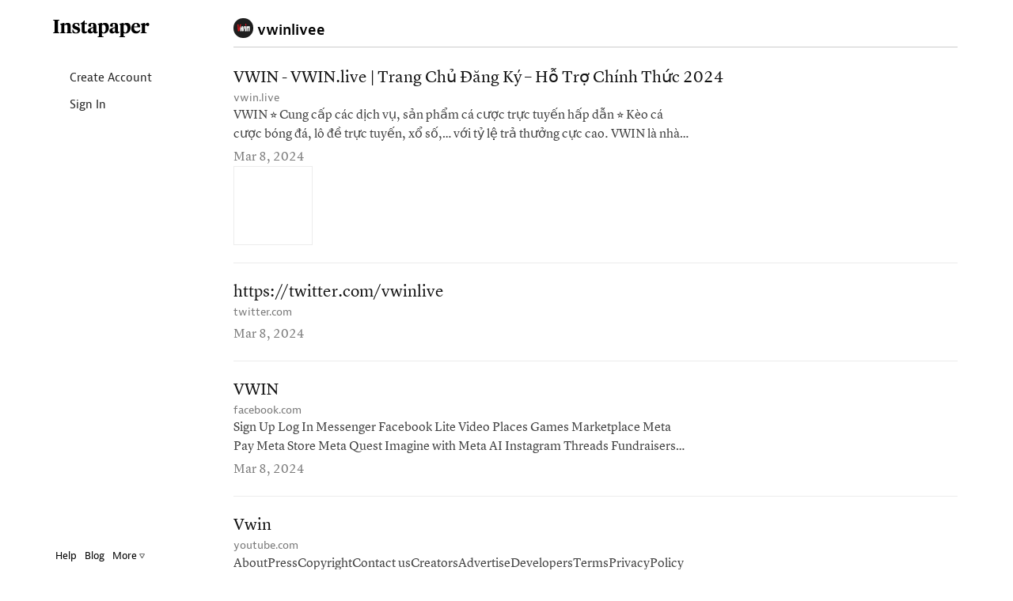

--- FILE ---
content_type: text/html; charset=UTF-8
request_url: https://www.instapaper.com/p/vwinlive
body_size: 14376
content:
<!DOCTYPE HTML>
<html>
<head>

<meta http-equiv="X-UA-Compatible" content="IE=edge" />
<title>Instapaper</title>
<meta http-equiv="Content-Type" content="text/html; charset=utf-8"/>
<meta name="description" content="A simple tool for saving web pages to read later on iOS, Android, computer, Kindle or Kobo eReaders."/>

<meta name="viewport" content="width=device-width, initial-scale=1.0, maximum-scale=1.0">
<meta name="apple-itunes-app" content="app-id=288545208, affiliate-data=partnerId=30&amp;siteID=k1CkFsOh4nQ"/>
<meta name="google-site-verification" content="YPyUA0fI5clMs9oCXKjOnUR2-n2mcEBOhViglEqLDJw" />
<link rel="me" href="https://mastodon.social/@Instapaper"/>
<link rel="icon" href="https://d2kfnvwohu0503.cloudfront.net/img/favicon.png?v=84432007b517f609be25bbc9bc45a54d6053ed7945383dd37afaebf6fcc87a95aea5d8e7f634e83121e96048a74e4b1c6a9b3834084d82b9b394b91393d096f2"/>
<link rel="mask-icon" href="https://d2kfnvwohu0503.cloudfront.net/img/icon.svg?v=239d2c02b589f23179885aa525a2b9ecc29e4315ea83f4ea44513e53456b315c33a20c364324782e90b58534bda57c865e18ab6ac7c2e6f202b10a4716d4e10a" color="black"/>
<link rel="apple-touch-icon" sizes="57x57" href="https://d2kfnvwohu0503.cloudfront.net/img/apple-icon-57x57.png?v=3ac5f0d3adff97885871ba42c1793ed74b7765f468d2cc88355cb5cdfda554ad199845775a9890d134ab70e692d1d721db5f7341f1f2c232cdad1af8d8c054f8" />
<link rel="apple-touch-icon" sizes="72x72" href="https://d2kfnvwohu0503.cloudfront.net/img/apple-icon-72x72.png?v=3c2b903f7c6b40ffc2e4f673ffeb3587192537dc489aa5c2de43295c810d5289e9522cc5231f79b0a0cbcf18764f9564f2220614574a61369c575d9afa2c6304" />
<link rel="apple-touch-icon" sizes="114x114" href="https://d2kfnvwohu0503.cloudfront.net/img/apple-icon-114x114.png?v=afc5239b8014b4781aae51cef047c089e546d98b0d5ea8024739e03c267c16e8b4ed99464a68e066b0b7e973b1af4fbcc9d015a2c361cb42b695c770b0fb0642" />
<link rel="apple-touch-icon" sizes="144x144" href="https://d2kfnvwohu0503.cloudfront.net/img/apple-icon-144x144.png?v=adc2299ff5374cfd25bb9598e2b987710f473be13b18fe22b7b42cfa4c5273e19fed8d342c45d9900ab6a48b2ce6918835ea7ffbea851fab3b51f03444637524" />


<meta property="og:description" content="A simple tool for saving web pages to read later on iOS, Android, computer, Kindle or Kobo eReader." />
<meta property="og:image" content="https://d2kfnvwohu0503.cloudfront.net/img/instapaper-logo.png?v=5c3bf48eaf20a3d4d6d37902cd63b9d5dae169da7875a79c17631990983d67dc63ea09a4c29281d16f4c3ab85f3e63027142dbdd73989757299068f5801f2934"/>
<script nonce=BsIGbOiXeJ type="text/javascript" src="//use.typekit.net/any5kzc.js"></script>
<script nonce=BsIGbOiXeJ type="text/javascript">try{Typekit.load();}catch(e){}</script>
<script nonce=BsIGbOiXeJ type="text/javascript" src="https://d2kfnvwohu0503.cloudfront.net/js/vendor.min.js?v=92c177972ce291dec04ec903f691c3925c98292d443820a6cb3eb774e4c1363795dcae3fd7d416e9851999d33538c959de1fe2ebc0725d68104bd0b5b87a195c"></script>
<script nonce=BsIGbOiXeJ type="text/javascript" src="https://d2kfnvwohu0503.cloudfront.net/js/main.min.js?v=a949851f0a8ee625a7893857b94481360a89b154e60968cdfb2667342b6c89a6ab056d6f7c74759325085c4b84aebb6b3f6044e949fbf3ad737469058a05f0d5"></script>
<style>html{visibility: hidden;opacity:0;}</style>
<link rel="stylesheet" href="https://d2kfnvwohu0503.cloudfront.net/css/main.min.css?v=a746490e7016acd36cc308959f5b196f1fa9c04e9eb7cb3c063af08e0e0d89f29e28b781aaf7ed8693464c8a656e14536d0eec61db909a90a7b5f7b34495d9c4"/>

</head>
<body class="preload en_US profile_mode no_user
thumbnails
articles
 lightmode">

<div id="page_header" class="page_header">

<div class="container page_header_mobile hidden-lg hidden-md hidden-sm">
<div class="row">


<div class="col-xs-2">
<nav class="js_mobile_menu_button mobile_menu_button">
<i class="ipicon ipicon-hamburger"></i>
</nav>
</div>


<div class="js_to_top col-xs-8 mobile_logo">



</div>
<div class="js_to_top col-xs-2 mobile_edit_toggle">

</div>

<div class="mobile_section_title js_to_top col-xs-8">

<img class="mobile_profile_picture" src="http://s3-us-west-2.amazonaws.com/avatars.instapaper.com/5c37f0b91fcb149de5db2f344bb67786782f8ad0" alt="profile picture"></img>vwinlivee

</div>

<div class="mobile_right_button col-xs-2">



</div>
</div>
</div>

<div class="container-fluid container_fluid_content page_header_desktop">
<div class="row page_header_normal_row">
<div class="col-lg-2 hidden-md hidden-sm hidden-xs"></div>
<div class="col-lg-10 col-md-12 col-sm-12 col-xs-12">
<section class="header_action_bar">

<div class="page_title">
<img class="profile_picture" src="http://s3-us-west-2.amazonaws.com/avatars.instapaper.com/5c37f0b91fcb149de5db2f344bb67786782f8ad0" alt="profile picture">

<span>vwinlivee</span>


</div>


<div class="top_buttons">



</div>

</section>
</div>
</div>

<div id="side_column" class="side_column">
<aside class="logo hidden-xs margin-left-10"><a href="/">Instapaper</a></aside>


<nav class="side_nav">
<a class="side_item" href="/user/register"><i class="icon icon-user"></i> Create Account</a>
<a class="side_item" href="/user/login"><i class="icon icon-signin"></i> Sign In</a>
</nav>


<div id="side_footer" class="side_footer" aria-hidden="true">
<a href="/help">Help</a>
<a href="http://blog.instapaper.com" target="_blank">Blog</a>
<a href="javascript:void(0);"
class="js_popover"
data-target="#footer_help_menu"
data-container="body"
data-placement="top"
data-bodystate="help_popover">
More <span class="ipicon ipicon-triangle"></span>
</a>
<div id="footer_help_menu" class="popover_menu_wrapper">
<div class="footer_help_popover popover_menu">
<a class="menu_item" href="/apps">Apps</a>
<a class="menu_item" href="/save">How to Save</a>
<a class="menu_item" href="/premium">Premium</a>
<a class="menu_item" href="/api">API</a>
<a class="menu_item" href="/press">Press</a>
<a class="menu_item" href="/publishers">Publishers</a>
<a class="menu_item" href="/privacy">Privacy &amp; Terms</a>
<div class="divider"></div>
<a class="menu_item" href="http://twitter.com/instapaper" target="_blank">Twitter</a>
<a class="menu_item" href="https://www.facebook.com/instapaperholdings" target="_blank">Facebook</a>
</div>
</div>
</div>


</div>
</div>
</div>
<div id="main_container" class="container-fluid container_fluid_content main_container touch_device_scroll_y">
<div class="row">
<div class="main-col-buffer col-lg-2 hidden-md hidden-sm hidden-xs"></div>


<div class="col-lg-10 col-md-12 col-sm-12 col-xs-12">

<div id="main_content" class="main_content">
<div class="hidden-lg hidden-md hidden-sm visible-xs">

<div class="page_title">
<img class="profile_picture" src="http://s3-us-west-2.amazonaws.com/avatars.instapaper.com/5c37f0b91fcb149de5db2f344bb67786782f8ad0" alt="profile picture">

<span>vwinlivee</span>


</div>

</div>















<div id="article_list" class="article_list">

<section class="articles" aria-label="Articles">











<article id="article_0"
class="article_item article_profile"
draggable="false"
data-article-id="0"
data-selected="false">
<a class="hidden" href="/read/0" aria-hidden="false" aria-label="VWIN - VWIN.live | Trang Chủ Đăng Ký – Hỗ Trợ Chính Thức 2024">
VWIN - VWIN.live | Trang Chủ Đăng Ký – Hỗ Trợ Chính Thức 2024
</a>
<div class="article_inner_item" aria-hidden="true">
<div class="article_text_meta article_has_image">

<div class="js_title_row title_row" draggable="false">
<a class="article_title" href="https://vwin.live/" title="VWIN - VWIN.live | Trang Chủ Đăng Ký – Hỗ Trợ Chính Thức 2024">
VWIN - VWIN.live | Trang Chủ Đăng Ký – Hỗ Trợ Chính Thức 2024
</a>
</div>
<div class="title_meta">
<span class="host">
<a class="js_domain_linkout" href="https://vwin.live/">
vwin.live
</a>
</span>

</div>
<div class="article_preview">
VWIN ⭐️ Cung cấp các dịch vụ, sản phẩm cá cược trực tuyến hấp dẫn ⭐️ Kèo cá cược bóng đá, lô đề trực tuyến, xổ số,… với tỷ lệ trả thưởng cực cao. VWIN là nhà cái uy tín hàng đầu Châu Á, vô cùng phổ bi
</div>
<div class="article_item_footer">
<div class="meta">
<time class="date">
Mar 8, 2024
</time>
</div>
</div>

<div class="article_image" style="background-image: url(&#x27;https://vwin.live/wp-content/uploads/2024/02/VWIN.webp&#x27;);">
</div>


</div> 
</div>
</article>










<article id="article_1"
class="article_item article_profile"
draggable="false"
data-article-id="1"
data-selected="false">
<a class="hidden" href="/read/1" aria-hidden="false" aria-label="https://twitter.com/vwinlive">
https://twitter.com/vwinlive
</a>
<div class="article_inner_item" aria-hidden="true">
<div class="article_text_meta ">

<div class="js_title_row title_row" draggable="false">
<a class="article_title" href="https://twitter.com/vwinlive" title="">
https://twitter.com/vwinlive
</a>
</div>
<div class="title_meta">
<span class="host">
<a class="js_domain_linkout" href="https://twitter.com/vwinlive">
twitter.com
</a>
</span>

</div>
<div class="article_preview">

</div>
<div class="article_item_footer">
<div class="meta">
<time class="date">
Mar 8, 2024
</time>
</div>
</div>


</div> 
</div>
</article>










<article id="article_2"
class="article_item article_profile"
draggable="false"
data-article-id="2"
data-selected="false">
<a class="hidden" href="/read/2" aria-hidden="false" aria-label="VWIN">
VWIN
</a>
<div class="article_inner_item" aria-hidden="true">
<div class="article_text_meta ">

<div class="js_title_row title_row" draggable="false">
<a class="article_title" href="https://www.facebook.com/vwinlive" title="VWIN">
VWIN
</a>
</div>
<div class="title_meta">
<span class="host">
<a class="js_domain_linkout" href="https://www.facebook.com/vwinlive">
facebook.com
</a>
</span>

</div>
<div class="article_preview">
Sign Up Log In Messenger Facebook Lite Video Places Games Marketplace Meta Pay Meta Store Meta Quest Imagine with Meta AI Instagram Threads Fundraisers Services Voting Information Center Privacy Polic
</div>
<div class="article_item_footer">
<div class="meta">
<time class="date">
Mar 8, 2024
</time>
</div>
</div>


</div> 
</div>
</article>










<article id="article_3"
class="article_item article_profile"
draggable="false"
data-article-id="3"
data-selected="false">
<a class="hidden" href="/read/3" aria-hidden="false" aria-label="Vwin">
Vwin
</a>
<div class="article_inner_item" aria-hidden="true">
<div class="article_text_meta article_has_image">

<div class="js_title_row title_row" draggable="false">
<a class="article_title" href="https://www.youtube.com/@vwinlivee" title="Vwin">
Vwin
</a>
</div>
<div class="title_meta">
<span class="host">
<a class="js_domain_linkout" href="https://www.youtube.com/@vwinlivee">
youtube.com
</a>
</span>

</div>
<div class="article_preview">
AboutPressCopyrightContact usCreatorsAdvertiseDevelopersTermsPrivacyPolicy &amp; SafetyHow YouTube worksTest new featuresNFL Sunday Ticket© 2024 Google LLC
</div>
<div class="article_item_footer">
<div class="meta">
<time class="date">
Mar 8, 2024
</time>
</div>
</div>

<div class="article_image" style="background-image: url(&#x27;https://yt3.googleusercontent.com/LiNAzeqtlRtRYjglB04o8fp2ooEw4mRLbyPuBswvCJ5cibP97pTqTTOdAJUJ2RAN4mDCDqSq-A=s900-c-k-c0x00ffffff-no-rj&#x27;);">
</div>


</div> 
</div>
</article>










<article id="article_4"
class="article_item article_profile"
draggable="false"
data-article-id="4"
data-selected="false">
<a class="hidden" href="/read/4" aria-hidden="false" aria-label="https://www.pinterest.com/vwinlive/">
https://www.pinterest.com/vwinlive/
</a>
<div class="article_inner_item" aria-hidden="true">
<div class="article_text_meta ">

<div class="js_title_row title_row" draggable="false">
<a class="article_title" href="https://www.pinterest.com/vwinlive/" title="https://www.pinterest.com/vwinlive/">
https://www.pinterest.com/vwinlive/
</a>
</div>
<div class="title_meta">
<span class="host">
<a class="js_domain_linkout" href="https://www.pinterest.com/vwinlive/">
pinterest.com
</a>
</span>

</div>
<div class="article_preview">

</div>
<div class="article_item_footer">
<div class="meta">
<time class="date">
Mar 8, 2024
</time>
</div>
</div>


</div> 
</div>
</article>










<article id="article_5"
class="article_item article_profile"
draggable="false"
data-article-id="5"
data-selected="false">
<a class="hidden" href="/read/5" aria-hidden="false" aria-label="https://www.linkedin.com/in/vwinlive/">
https://www.linkedin.com/in/vwinlive/
</a>
<div class="article_inner_item" aria-hidden="true">
<div class="article_text_meta ">

<div class="js_title_row title_row" draggable="false">
<a class="article_title" href="https://www.linkedin.com/in/vwinlive/" title="">
https://www.linkedin.com/in/vwinlive/
</a>
</div>
<div class="title_meta">
<span class="host">
<a class="js_domain_linkout" href="https://www.linkedin.com/in/vwinlive/">
linkedin.com
</a>
</span>

</div>
<div class="article_preview">

</div>
<div class="article_item_footer">
<div class="meta">
<time class="date">
Mar 8, 2024
</time>
</div>
</div>


</div> 
</div>
</article>










<article id="article_6"
class="article_item article_profile"
draggable="false"
data-article-id="6"
data-selected="false">
<a class="hidden" href="/read/6" aria-hidden="false" aria-label="Vwin Live">
Vwin Live
</a>
<div class="article_inner_item" aria-hidden="true">
<div class="article_text_meta ">

<div class="js_title_row title_row" draggable="false">
<a class="article_title" href="https://vimeo.com/vwinlive" title="Vwin Live">
Vwin Live
</a>
</div>
<div class="title_meta">
<span class="host">
<a class="js_domain_linkout" href="https://vimeo.com/vwinlive">
vimeo.com
</a>
</span>

</div>
<div class="article_preview">

</div>
<div class="article_item_footer">
<div class="meta">
<time class="date">
Mar 8, 2024
</time>
</div>
</div>


</div> 
</div>
</article>


</section>
<div id="empty_notice" class="empty_notice ">
No articles.
</div>
</div>



</div>
</div>

</div>
</div>

<div id="bookmarklet_explain" class="bookmarklet_explain">&uarr; &nbsp; Click &amp; drag up to your Bookmarks Bar.</div>

<!-- Modal Windows go here -->
<div id="mobile_cover" class="mobile_cover"></div>
<div id="modal_backer" class="modal_backer" class="modal_backer"></div>







<div id="scroll_indicator_wrapper" class="iScrollVerticalScrollbar scroll_indicator_wrapper">
<div id="scroll_indicator" class="iScrollIndicator scroll_indicator"></div>
</div>

<!-- Google tag (gtag.js) -->
<script nonce=BsIGbOiXeJ async src="https://www.googletagmanager.com/gtag/js?id=G-YY0306L5MG"></script>
<script nonce=BsIGbOiXeJ>
window.dataLayer = window.dataLayer || [];
function ga(){dataLayer.push(arguments);}
ga('js', new Date());
ga('config', 'G-YY0306L5MG');
</script>
</body>
</html>


--- FILE ---
content_type: application/javascript
request_url: https://d2kfnvwohu0503.cloudfront.net/js/main.min.js?v=a949851f0a8ee625a7893857b94481360a89b154e60968cdfb2667342b6c89a6ab056d6f7c74759325085c4b84aebb6b3f6044e949fbf3ad737469058a05f0d5
body_size: 64192
content:
(function e(t,n,r){function s(o,u){if(!n[o]){if(!t[o]){var a=typeof require=="function"&&require;if(!u&&a)return a(o,!0);if(i)return i(o,!0);throw new Error("Cannot find module '"+o+"'")}var f=n[o]={exports:{}};t[o][0].call(f.exports,function(e){var n=t[o][1][e];return s(n?n:e)},f,f.exports,e,t,n,r)}return n[o].exports}var i=typeof require=="function"&&require;for(var o=0;o<r.length;o++)s(r[o]);return s})({1:[function(require,module,exports){
(function (process,global,Buffer,__argument0,__argument1,__argument2,__argument3,__filename,__dirname){
(function() {
  'use strict';
  var __slice = [].slice,
    __indexOf = [].indexOf || function(item) { for (var i = 0, l = this.length; i < l; i++) { if (i in this && this[i] === item) return i; } return -1; };

  $(document).ready(function() {
    var $loader, active_popover_article_id, addFolder, addOrCreateTag, addTagInterface, addTagPopoverCurrentTag, addTagToRow, android, applyArticleRowTags, applyAvailableTags, applyPageArticleRowTags, applyTagPopoverCurrentTags, articleItemSelectHandler, article_multiselect_enabled, article_select_handlers_timeout, attachFolderDragDropEvents, attachSettingsHandlers, batchModifyArticles, bindFileDropEvents, bindTagModalEvents, canDropIntoSection, chrome, createCookie, dataTransferFilesFromEvent, deselectAllArticles, destroyTouchScrollers, dismissModal, drag_data, escapeString, fireBatchOperation, firefox, footer_height, forceTouchOriginScrollPosition, fullscreen, gaLog, hasValidFiles, hideFileDropUI, imageLazyLoad, initContextMenuListener, initTouchScrollers, initialize, ios, ipad, iphone, isDesktopOS, isDragAndDropCapable, isOneColumn, isPopoverActive, isTouchDevice, isTouchOS, isValidKindOfFile, markArticleDropPosition, markFolderDropPosition, moveArticlePosition, moveFolderPosition, multiselect_tags, normalizeTagName, onViewportResize, openModal, openModalTarget, page_header_height, popover_bodystate, positionPopover, preventArticleSelection, processMultiselectTagResponse, refreshTouchScrollers, removeAllArticlesFromView, removeArticleFromView, removeMatchingObjects, removeTag, removeTagInterface, remove_article_animation_duration, resetFolderAdd, resetInterface, right_click_position, safari, sectionForCurrentMode, selectAllArticles, selected_articles, shouldEnableDragAndDrop, showHide, showPopover, side_nav_height, sortByName, toggleArticleSelect, touch_scroller_main, touch_scroller_side, ua, updateArchiveToggle, updateArticleItemSelectHandlers, updateArticlePopoverPlacement, updateEmptyNotice, updateLocationText, updateOrAddTag, updatePageHeaderMode, updateScrollableMaxHeight, uploadFiles, useTransformScroll, user_tags, webkit, window_height, window_width;
    createCookie = function(name, value, days) {
      var cookie, date, expires;
      if (days) {
        date = new Date();
        date.setTime(date.getTime() + (days * 24 * 60 * 60 * 1000));
        expires = "; expires=" + date.toGMTString();
      } else {
        expires = "";
      }
      cookie = name + "=" + escape(value) + expires + "; path=/";
      return document.cookie = cookie;
    };
    ua = navigator.userAgent;
    iphone = ~ua.indexOf('iPhone') || ~ua.indexOf('iPod');
    ipad = ~ua.indexOf('iPad');
    ios = iphone || ipad;
    chrome = ~ua.indexOf('Chrome');
    firefox = ~ua.indexOf('Firefox');
    safari = ~ua.indexOf("Safari");
    if (chrome && safari) {
      safari = false;
    }
    fullscreen = window.navigator.standalone;
    android = ~ua.indexOf('Android');
    webkit = ~ua.indexOf('WebKit');
    touch_scroller_main = null;
    touch_scroller_side = null;
    window.webkit = webkit;
    window_width = $(window).width();
    window_height = $(window).height();
    side_nav_height = $('#side_nav').outerHeight();
    page_header_height = $('.page_header').outerHeight();
    footer_height = $('#footer').outerHeight();
    popover_bodystate = null;
    article_multiselect_enabled = false;
    selected_articles = [];
    article_select_handlers_timeout = null;
    user_tags = [];
    multiselect_tags = [];
    active_popover_article_id = null;
    right_click_position = void 0;
    isDragAndDropCapable = $('html').hasClass('draganddrop');
    isTouchDevice = $('html').hasClass('touch');
    isTouchOS = ios || android;
    isDesktopOS = !isTouchOS;
    remove_article_animation_duration = 600;
    isOneColumn = function() {
      return $(window).width() < 752;
    };
    useTransformScroll = function() {
      return isTouchOS || isOneColumn();
    };
    shouldEnableDragAndDrop = function() {
      return isDragAndDropCapable && !(isTouchOS || isTouchDevice);
    };
    if (ios) {
      $('body').addClass('ios');
    }
    if (android) {
      $('body').addClass('android');
    }
    if (isDesktopOS) {
      $('body').addClass('desktop_os');
    }
    if (ipad) {
      $('body').addClass('ipad_mode');
    }
    if (chrome) {
      $('body').addClass('chrome_mode');
    }
    if (safari) {
      $('body').addClass('safari_mode');
    }
    if (firefox) {
      $('body').addClass('firefox_mode');
    }
    if (useTransformScroll()) {
      $('body').addClass('transform_scroll_mode');
    }
    initialize = function() {
      onViewportResize();
      $(window).resize(onViewportResize);
      attachFolderDragDropEvents('.js_folder_item');
      if (!useTransformScroll()) {
        $('.js_tooltip').tooltip({
          trigger: 'hover'
        });
        $('.js_tooltip_decorative').tooltip({
          trigger: 'manual'
        });
        $('.js_tooltip_decorative').tooltip('show');
      }
      if (window.user_tags) {
        user_tags = window.user_tags;
        applyPageArticleRowTags();
      }
      bindFileDropEvents();
      bindTagModalEvents('.modal');
      initContextMenuListener();
      imageLazyLoad();
      return $('body').removeClass('preload');
    };
    onViewportResize = function() {
      window_width = $(window).width();
      window_height = $(window).height();
      resetInterface();
      initTouchScrollers();
      updateScrollableMaxHeight();
      setTimeout((function() {
        return refreshTouchScrollers();
      }), 300);
      if (isOneColumn()) {
        $('body').addClass('mobile_mode');
      } else {
        $('body').removeClass('mobile_mode');
        $('body').removeClass('mobile_menu');
        $('body').removeClass('mobile_edit_mode');
      }
      if (useTransformScroll()) {
        initTouchScrollers();
      } else {
        destroyTouchScrollers();
      }
      if (article_select_handlers_timeout !== null) {
        clearTimeout(article_select_handlers_timeout);
        article_select_handlers_timeout = null;
      }
      return article_select_handlers_timeout = setTimeout((function() {
        updateArticleItemSelectHandlers();
        clearTimeout(article_select_handlers_timeout);
        return article_select_handlers_timeout = null;
      }), 1000);
    };
    gaLog = function() {
      var bins;
      bins = 1 <= arguments.length ? __slice.call(arguments, 0) : [];
      if (!bins || bins.length <= 1) {
        return false;
      }
      bins.unshift('event');
      bins.unshift('send');
      window.ga.apply(null, bins);
      return true;
    };
    initTouchScrollers = function() {
      var params, use_click_events;
      if (useTransformScroll() && touch_scroller_main === null) {
        if ($('#main_container').length > 0) {
          use_click_events = !$('body').hasClass('settings_mode');
          params = {
            mouseWheel: true,
            shrinkScrollbars: 'scale',
            click: use_click_events,
            tap: false,
            fadeScrollbars: true,
            indicators: {
              el: '#scroll_indicator_wrapper',
              fade: true,
              ignoreBoundaries: false,
              interactive: false,
              listenX: false,
              listenY: true,
              customStyle: true,
              resize: true,
              shrink: false,
              speedRatioX: 0,
              speedRatioY: 0
            }
          };
          if (!use_click_events) {
            params['preventDefaultException'] = {
              tagName: /.*/
            };
          }
          touch_scroller_main = new IScroll('#main_container', params);
        }
        if ($('#side_nav').length > 0) {
          touch_scroller_side = new IScroll('#side_nav', {
            mouseWheel: true,
            shrinkScrollbars: 'scale',
            tap: false,
            click: true,
            fadeScrollbars: true,
            indicators: {
              el: '#scroll_indicator_side_wrapper',
              fade: true,
              ignoreBoundaries: false,
              interactive: false,
              listenX: false,
              listenY: true,
              customStyle: true,
              resize: true,
              shrink: false,
              speedRatioX: 0,
              speedRatioY: 0
            }
          });
        }
        if (touch_scroller_main || touch_scroller_side) {
          return document.addEventListener('touchmove', (function(e) {
            return e.preventDefault();
          }), false);
        }
      }
    };
    destroyTouchScrollers = function() {
      if (touch_scroller_main !== null) {
        touch_scroller_main.destroy();
        touch_scroller_main = null;
      }
      if (touch_scroller_side !== null) {
        touch_scroller_side.destroy();
        return touch_scroller_side = null;
      }
    };
    refreshTouchScrollers = function() {
      return setTimeout((function() {
        if (touch_scroller_main !== null) {
          touch_scroller_main.refresh();
        }
        if (touch_scroller_side !== null) {
          return touch_scroller_side.refresh();
        }
      }), 200);
    };
    updateScrollableMaxHeight = function() {
      var max_height;
      if ($('#side_nav').length > 0) {
        if (isOneColumn()) {
          max_height = $(window).height();
          $('#side_nav').css('height', "" + max_height + "px");
        } else if (useTransformScroll()) {
          max_height = $(window).height() - 140;
          $('#side_nav').css('height', "" + max_height + "px");
        } else {
          max_height = $(window).height() - 110;
          $('#side_nav').css('height', "" + max_height + "px");
        }
      }
      if ($('#main_container').length > 0) {
        if (useTransformScroll()) {
          max_height = $(window).height();
          $('#main_container').css('height', "" + max_height + "px");
        } else if (isOneColumn()) {
          $('#main_container').css('height', "auto");
        } else {
          $('#main_container').css('height', "auto");
        }
      }
      return refreshTouchScrollers();
    };
    isPopoverActive = function(name) {
      if (name == null) {
        name = '_popover';
      }
      return $('body').attr('class').indexOf(name) !== -1;
    };
    resetInterface = function() {
      $('body').removeClass(popover_bodystate);
      $('.js_popover').popover('hide');
      $('.article_item').removeClass('popover_active');
      $('.main_action_menu').removeClass('hidden');
      $('#folder_inline_add').removeClass('active');
      $('.js_create_tag_name').text('');
      $('.js_create_tag').addClass('hidden');
      if ($('body').hasClass('unread_mode') || $('body').hasClass('folder_mode') || $('body').hasClass('archive_mode')) {
        $('.article_item').attr('draggable', true);
      }
      popover_bodystate = null;
      active_popover_article_id = null;
      return hideFileDropUI();
    };
    window.resetInterface = resetInterface;
    forceTouchOriginScrollPosition = function() {
      if (isTouchDevice) {
        return setTimeout((function() {
          return window.scrollTo(0, 0);
        }), 0);
      }
    };
    updateArticleItemSelectHandlers = function() {
      if (isOneColumn() && !$('body').hasClass('mobile_edit_mode')) {
        if (article_multiselect_enabled) {
          article_multiselect_enabled = false;
          $('.js_article_item').off('click', articleItemSelectHandler);
          return $('.js_article_item').each(function(index) {
            return toggleArticleSelect.bind(this)(void 0, false, true);
          });
        }
      } else {
        if (!article_multiselect_enabled) {
          article_multiselect_enabled = true;
          $('.js_article_item').off('click', articleItemSelectHandler);
          return $('.js_article_item').on('click', articleItemSelectHandler);
        }
      }
    };
    articleItemSelectHandler = function(e) {
      if (isPopoverActive()) {
        resetInterface();
        return;
      }
      resetInterface();
      return toggleArticleSelect.bind(this)();
    };
    $('body').on('click', function() {
      resetInterface();
      right_click_position = void 0;
      $('.evernote_share_menu').removeClass('active');
      return true;
    });
    $('.follow_toggle').on('click', function(e) {
      var data;
      e.preventDefault();
      data = $(this).parent().serialize();
      if ($(this).hasClass('unfollow_button')) {
        data += '&unfollow=true';
      }
      $(this).toggleClass('follow_button');
      $(this).toggleClass('unfollow_button');
      $(this).blur();
      return $.post('/user/friends', data);
    });
    $('.js_galog').on('click submit', function(e) {
      var b, bins;
      bins = $(this).attr('data-bins');
      bins = (function() {
        var _i, _len, _ref, _results;
        _ref = bins.split(',');
        _results = [];
        for (_i = 0, _len = _ref.length; _i < _len; _i++) {
          b = _ref[_i];
          _results.push(b.trim());
        }
        return _results;
      })();
      return gaLog.apply(null, bins);
    });
    if (!isTouchDevice) {
      $('#side_nav').hover((function(e) {
        return $(this).css('overflow-y', 'auto');
      }), function(e) {
        return $(this).css('overflow-y', 'hidden');
      });
    }
    $('.js_to_top').on('touchstart click', function(e) {
      e.preventDefault();
      e.stopPropagation();
      if (touch_scroller_main !== null) {
        touch_scroller_main.scrollTo(0, 0, 800, IScroll.utils.ease.circular);
      }
      return false;
    });
    $('.js_mobile_edit_engage').on('click', function(e) {
      $('body').toggleClass('mobile_edit_mode');
      updateArticleItemSelectHandlers();
      return false;
    });
    $('.mobile_menu_button').on('click', function() {
      return $('body').toggleClass('mobile_menu');
    });
    $('#mobile_cover').on('click', function() {
      return $('body').removeClass('mobile_menu');
    });
    $('.js_close').on('click', function(e) {
      var options, props, target;
      e.preventDefault();
      e.stopPropagation();
      target = $(this).attr('data-dismiss-target');
      props = {
        opacity: 0
      };
      options = {
        duration: 300,
        complete: (function(_this) {
          return function() {
            return $(_this).closest(target).remove();
          };
        })(this)
      };
      $(this).closest(target).animate(props, options);
      return false;
    });
    $('.js_popover').popover({
      animation: false,
      html: true,
      trigger: 'manual',
      placement: (function() {
        if (($(this)[0].$element.offset().top - $(window).scrollTop()) < (window_height / 2)) {
          return 'bottom';
        }
        return 'top';
      }),
      content: (function() {
        var target;
        target = $(this).attr('data-target');
        return $(target).html();
      })
    });
    ($('.js_notes_popover')).on('shown.bs.popover', function() {
      return $('.popover').css({
        'left': -14
      });
    });
    positionPopover = function(popover) {
      var article_item, bottom, top;
      if (right_click_position) {
        article_item = $(popover).closest('.article_item');
        top = $(popover).hasClass('top') ? 'auto' : right_click_position.y - 15;
        bottom = $(popover).hasClass('top') ? article_item.height() - right_click_position.y - 15 : 'auto';
        $(popover).css({
          'position': 'fixed',
          'left': right_click_position.x,
          'right': 'auto',
          'top': top,
          'bottom': bottom
        });
        return $(popover).children('.arrow').css({
          'display': 'none'
        });
      } else {
        $(popover).css({
          position: 'absolute',
          'left': 'auto',
          'right': -14
        });
        $(popover).children('.arrow').css({
          'left': 'auto',
          'display': 'block'
        });
        if ($(popover).hasClass('top')) {
          return $(popover).css({
            'top': 'auto',
            'bottom': 32
          });
        } else {
          return $(popover).css({
            'top': 19,
            'bottom': 'auto'
          });
        }
      }
    };
    ($('.js_article_actions_popover')).on('shown.bs.popover', function() {
      var article_id, popover;
      article_id = $(this).data('article-id');
      popover = $('.popover');
      positionPopover(popover);
      return ($('.popover .js_article_actions_menu')).on('mouseup touchend', '.js_nested_popover', function(e) {
        var bookmark_tags, menu_height, new_popover_bodystate, target;
        e.preventDefault();
        e.stopPropagation();
        new_popover_bodystate = $(this).attr('data-bodystate');
        if (new_popover_bodystate === popover_bodystate) {
          resetInterface();
          return false;
        }
        if (new_popover_bodystate === "article_actions_popover_tag_menu") {
          active_popover_article_id = article_id;
          bookmark_tags = window["bookmark_tags_" + article_id];
          applyAvailableTags(bookmark_tags);
          applyTagPopoverCurrentTags(bookmark_tags);
        }
        $('body').removeClass(popover_bodystate);
        popover_bodystate = new_popover_bodystate;
        $('body').addClass(popover_bodystate);
        menu_height = $(this).closest('.main_action_menu').height();
        $(this).closest('.main_action_menu').addClass('hidden');
        target = $(this).attr('data-target');
        $(target).removeClass('hidden');
        popover = $(this).closest('.popover');
        positionPopover(popover);
        $('.popover').on('click', function(e) {
          return e.stopPropagation();
        });
        return false;
      });
    });
    showPopover = function(element) {
      var new_popover_bodystate;
      new_popover_bodystate = $(element).attr('data-bodystate');
      if (new_popover_bodystate === popover_bodystate) {
        resetInterface();
        return false;
      }
      resetInterface();
      $(element).closest('.article_item').addClass('popover_active');
      if ($('body').hasClass('unread_mode') || $('body').hasClass('folder_mode') || $('body').hasClass('archive_mode')) {
        $('.article_item').attr('draggable', false);
      }
      popover_bodystate = new_popover_bodystate;
      $('body').addClass(popover_bodystate);
      $(element).popover('show');
      $('.popover').on('click', function(e) {
        return e.stopPropagation();
      });
      return false;
    };
    $('.js_popover').on('click', function(e) {
      e.preventDefault();
      e.stopPropagation();
      right_click_position = void 0;
      return showPopover($(this));
    });
    normalizeTagName = function(name) {
      return name.toLowerCase().trim().replace('\\', '').replace(',', '');
    };
    sortByName = function(array) {
      return array.sort(function(obj1, obj2) {
        var name1, name2;
        name1 = obj1.name.toLowerCase();
        name2 = obj2.name.toLowerCase();
        if (name1 < name2) {
          return -1;
        } else if (name1 > name2) {
          return 1;
        } else {
          return 0;
        }
      });
    };
    updateOrAddTag = function(tag) {
      var bookmark_tags, existingUserTag, newTag, tagSlug;
      existingUserTag = user_tags.find(function(item) {
        return item.id === tag.id;
      });
      tagSlug = tag.slug || normalizeTagName(tag.name);
      newTag = {
        name: tag.name,
        slug: tagSlug
      };
      if (tag.id) {
        newTag['id'] = tag.id;
      }
      if (active_popover_article_id) {
        bookmark_tags = window["bookmark_tags_" + active_popover_article_id];
        bookmark_tags.push(newTag);
      }
      if (existingUserTag) {
        return user_tags.map(function(tag) {
          if (tag.id === existingUserTag.id) {
            return {
              id: tag.id,
              name: tag.name,
              slug: tag.slug,
              count: tag.count++
            };
          } else {
            return tag;
          }
        });
      } else {
        return user_tags.push(newTag);
      }
    };
    removeMatchingObjects = function(array1, array2) {
      var slugMap;
      slugMap = new Set(array2.map(function(item) {
        return item.slug;
      }));
      return array1.filter(function(item) {
        return !slugMap.has(item.slug);
      });
    };
    addTagPopoverCurrentTag = function(tag, animated) {
      var articleId, button, data_tag_id, elem, tagString;
      articleId = $('.js_current_tags_container').data('article-id');
      data_tag_id = tag.id ? 'data-tag-id="' + tag.id + '"' : '';
      tagString = '<button class="badge badge-lg tag current_tag js_tag_remove" data-article-id="' + articleId + '" ' + data_tag_id + 'data-tag-name="' + tag.name + '" data-tag-slug="' + tag.slug + '" >' + tag.name + '<span class="ipicon ipicon-close ipicon-sm ipicon-dark"></span> </button>';
      elem = $.parseHTML(tagString);
      button = $(elem).find('button');
      if (animated) {
        $(elem).hide();
      }
      $('.js_current_tags_container').append(elem);
      if (animated) {
        return $('button[data-article-id=' + articleId + ']').fadeIn(250);
      }
    };
    applyTagPopoverCurrentTags = function(currentTags) {
      $('.js_current_tags_container').empty();
      return currentTags.map(function(tag) {
        return addTagPopoverCurrentTag(tag, false);
      });
    };
    applyAvailableTags = function(currentTags) {
      var articleId, available_tags, sortedTags;
      $('.js_available_tags_container').empty();
      articleId = active_popover_article_id;
      available_tags = removeMatchingObjects(user_tags, currentTags);
      sortedTags = sortByName(available_tags);
      if (sortedTags.length === 0) {
        $('.js_available_tags_section').addClass('available_tags_empty');
      } else {
        $('.js_available_tags_section').removeClass('available_tags_empty');
      }
      return sortedTags.map(function(tag) {
        var data_tag_id;
        data_tag_id = tag.id ? 'data-tag-id="' + tag.id + '"' : '';
        return $('.js_available_tags_container').append('<button class="available_tag flex align_center js_available_tag js_tag_add" data-article-id="' + articleId + '" ' + data_tag_id + 'data-tag-name="' + tag.name + '" data-tag-slug="' + tag.slug + '"> <span class="ipicon ipicon-tag"></span>' + tag.name + '</button>');
      });
    };
    addTagToRow = function(articleId, tag) {
      var $tagRow, tagElem;
      $tagRow = $('.js_tag_row[data-article-id="' + articleId + '"]');
      tagElem = $.parseHTML('<a data-tag-id="' + tag.id + '" href="/tags/' + encodeURIComponent(tag.slug) + '" class="badge tag js_read_tag">' + tag.name + '</a>');
      $(tagElem).on('click', preventArticleSelection);
      return $tagRow.append(tagElem);
    };
    applyArticleRowTags = function(articleId) {
      var $tagRow, tags;
      tags = window["bookmark_tags_" + articleId];
      $tagRow = $('.js_tag_row[data-article-id="' + articleId + '"]');
      $tagRow.find('.js_read_tag').remove();
      return tags.map(function(tag) {
        return addTagToRow(articleId, tag);
      });
    };
    applyPageArticleRowTags = function() {
      var $tagRows;
      $tagRows = $('.js_tag_row');
      return $tagRows.each(function(index, tagRow) {
        var article_bookmark_tags, article_id;
        article_id = $(tagRow).data('article-id');
        article_bookmark_tags = window["bookmark_tags_" + article_id] || [];
        return article_bookmark_tags.map(function(tag) {
          return addTagToRow(article_id, tag);
        });
      });
    };
    addOrCreateTag = function(article_id, tag_name, tag_id, tag_slug) {
      var data, form_key, tagData;
      if (tag_slug == null) {
        tag_slug = void 0;
      }
      form_key = $('#form_key').val();
      tagData = {
        'name': tag_name
      };
      if (tag_id) {
        tagData['id'] = tag_id;
      }
      data = {
        'form_key': form_key,
        'add_tags': JSON.stringify([tagData])
      };
      return $.post("/update_tags/" + article_id, data).success(function(res) {
        var tag, tagId, tagRes, tagSlug;
        tagRes = JSON.parse(res);
        tagId = tag_id || (tagRes && tagRes.created_tags && tagRes.created_tags[0] && tagRes.created_tags[0].id);
        tagSlug = tag_slug || normalizeTagName(tag_name);
        $('.js_create_tag_name').text('');
        $('.js_tag_options_input').val('');
        $('.js_create_tag').addClass('hidden');
        tag = {
          id: tagId,
          name: tag_name,
          slug: tagSlug
        };
        updateOrAddTag(tag);
        applyArticleRowTags(article_id);
        applyAvailableTags(window["bookmark_tags_" + article_id]);
        return addTagPopoverCurrentTag(tag, true);
      }).error(function(e) {});
    };
    removeTagInterface = function(node, current_tags, tag, articleId) {
      var tagRemoveIndex;
      if (articleId == null) {
        articleId = void 0;
      }
      node.fadeOut(150, function() {
        return node.remove();
      });
      tagRemoveIndex = current_tags.findIndex(function(item) {
        return (tag.id && item.id === tag.id) || (!tag.id && item.slug === tag.slug);
      });
      if (tagRemoveIndex !== -1) {
        current_tags.splice(tagRemoveIndex, 1);
      }
      applyAvailableTags(current_tags);
      if (articleId) {
        return applyArticleRowTags(articleId);
      }
    };
    removeTag = function(node, articleId, tag) {
      var bookmark_tags, data, form_key;
      form_key = $('#form_key').val();
      data = {
        'form_key': form_key,
        'remove_tags': JSON.stringify([
          {
            'id': tag.id
          }
        ])
      };
      bookmark_tags = window["bookmark_tags_" + articleId];
      return $.post("/update_tags/" + articleId, data).success(function(data) {
        return removeTagInterface(node, bookmark_tags, tag, articleId);
      }).error(function(e) {});
    };
    addTagInterface = function(tags, tag) {
      tags.push(tag);
      updateOrAddTag(tag);
      applyAvailableTags(tags);
      return addTagPopoverCurrentTag(tag, true);
    };
    sectionForCurrentMode = function() {
      if ($('body').hasClass('unread_mode')) {
        return 0;
      }
      if ($('body').hasClass('archive_mode')) {
        return -1;
      }
      if ($('body').hasClass('folder_mode')) {
        return $('#folder-id').val();
      }
      return void 0;
    };
    hideFileDropUI = function() {
      $("#filedrop-outer").css({
        'visibility': 'hidden',
        'opacity': '0'
      });
      return setTimeout((function() {
        return $("#filedrop").css({
          'visibility': 'hidden',
          'opacity': '0'
        });
      }), 150);
    };
    isValidKindOfFile = function(type) {
      var validTypes;
      validTypes = ['application/pdf', 'text/pdf'];
      return validTypes.indexOf(type) !== -1;
    };
    dataTransferFilesFromEvent = function(e) {
      var files, i, item, items, _i, _ref;
      if (e.dataTransfer === void 0 || !$('#file-upload-form').length) {
        return [];
      }
      files = [];
      items = e.dataTransfer.items || [];
      for (i = _i = 0, _ref = items.length - 1; 0 <= _ref ? _i <= _ref : _i >= _ref; i = 0 <= _ref ? ++_i : --_i) {
        item = e.dataTransfer.items[i];
        if (item && isValidKindOfFile(item.type)) {
          files.push(item.getAsFile());
        }
      }
      return files;
    };
    hasValidFiles = function(e) {
      return safari || dataTransferFilesFromEvent(e).length > 0;
    };
    canDropIntoSection = function(e) {
      return sectionForCurrentMode() !== void 0 && hasValidFiles(e);
    };
    uploadFiles = function(files, section) {
      var dataTransfer, file, fileInput, _i, _len;
      if (section == null) {
        section = 0;
      }
      $('body').removeClass('drag_active');
      if (!window.subscriptionIsActive && !window.pdfBeta) {
        openModalTarget('subscriber_modal');
        return;
      }
      if (files.length === 0 || section === void 0 || !$('#file-upload-form').length) {
        console.log('uploadFiles bad input (' + files + ', ' + section + ')');
        alert('Unable to upload file. At this time only PDFs are supported.');
        return;
      } else if (files.length > 5) {
        alert('There is a limit of 5 files per upload at this time.');
        return;
      }
      dataTransfer = new DataTransfer();
      for (_i = 0, _len = files.length; _i < _len; _i++) {
        file = files[_i];
        dataTransfer.items.add(file);
      }
      fileInput = document.getElementById('file-upload-input');
      fileInput.files = dataTransfer.files;
      $('#file-upload-section').val(section);
      return $('#file-upload-form').submit();
    };
    bindFileDropEvents = function() {
      $('body').on('dragenter dragover', function(e) {
        var article_id, validFiles;
        e.preventDefault();
        if (drag_data.article_id) {
          article_id = drag_data.article_id;
        }
        validFiles = hasValidFiles(e.originalEvent);
        if (isPopoverActive() || (!validFiles && !article_id)) {
          return;
        }
        return $('body').addClass('drag_active');
      });
      $('body').on('dragdrop drop', function(e) {
        e.preventDefault();
        return $('body').removeClass('drag_active');
      });
      $('body').on('dragend dragleave', function(e) {
        var article_id, files, isMouseInsideDocument;
        if (drag_data.article_id) {
          article_id = drag_data.article_id;
        }
        files = dataTransferFilesFromEvent(e.originalEvent);
        e = e.originalEvent;
        isMouseInsideDocument = e.clientX > 0 && e.clientY > 0 && e.clientX < window.innerWidth && e.clientY < window.innerHeight;
        if (!isMouseInsideDocument || (files.length === 0 && !article_id)) {
          return $('body').removeClass('drag_active');
        }
      });
      $("#article_list").on('dragenter', function(e) {
        var article_id;
        e.preventDefault();
        if (drag_data.article_id) {
          article_id = drag_data.article_id;
        }
        if (article_id || !canDropIntoSection(e.originalEvent)) {
          return;
        }
        $("#filedrop-outer").css({
          'visibility': 'visible',
          'opacity': '1'
        });
        return $("#filedrop").css({
          'visibility': 'visible',
          'opacity': '1'
        });
      });
      $(".filedrop-inner").on('dragdrop drop', function(e) {
        var files, section;
        e.preventDefault();
        section = sectionForCurrentMode();
        if (section === void 0) {
          console.log('Unable to find section for current mode');
        } else {
          files = dataTransferFilesFromEvent(e.originalEvent);
          uploadFiles(files, section = section);
        }
        hideFileDropUI();
        return $('body').removeClass('drag_active');
      });
      $(".filedrop-inner").on('dragenter dragover', function(e) {
        return e.preventDefault();
      });
      return $(".filedrop-inner").on('dragend dragleave', function(e) {
        return hideFileDropUI();
      });
    };
    bindTagModalEvents = function(parent_selector) {
      ($(parent_selector + " .js_current_tags_container")).on('click', '.js_tag_remove', function(e) {
        var node, tag, tagId, tagName, tagSlug;
        node = $(this);
        tagId = $(this).data('tag-id');
        tagName = $(this).data('tag-name');
        tagSlug = $(this).data('tag-slug');
        tag = {
          'name': tagName,
          'slug': tagSlug
        };
        if (tagId) {
          tag['id'] = tagId;
        }
        if (active_popover_article_id) {
          return removeTag(node, active_popover_article_id, tag);
        } else {
          return removeTagInterface(node, multiselect_tags, tag);
        }
      });
      ($(parent_selector + ' .js_available_tags_section')).on('mousedown', '.js_tag_add', function(e) {
        var articleId, tag, tagId, tagName, tagSlug;
        articleId = active_popover_article_id;
        tagId = $(this).attr('data-tag-id');
        tagName = $(this).attr('data-tag-name');
        tagSlug = $(this).attr('data-tag-slug') || normalizeTagName(tagName);
        if (e.buttons === 1 && articleId) {
          return addOrCreateTag(articleId, tagName, tagId, tagSlug);
        } else if (e.buttons === 1) {
          tag = {
            name: tagName,
            slug: tagSlug
          };
          console.log($(this));
          console.log('Clicked add tag in multiselect, adding tag: ' + tagName + ' ' + tagSlug);
          if (tagId) {
            tag['id'] = tagId;
          }
          return addTagInterface(multiselect_tags, tag);
        }
      });
      return ($(parent_selector + ' .js_tag_options_input')).on('keyup', function(e) {
        var existingTagIndex, inputVal, tag, tagName, tagSlug;
        inputVal = $(this).val().toLowerCase();
        if (inputVal === "") {
          $('.js_create_tag').addClass('hidden');
          return $('.js_available_tags_container > .js_available_tag').each(function() {
            return $(this).removeClass('hidden');
          });
        } else if (e.keyCode === 13) {
          if (active_popover_article_id) {
            addOrCreateTag(active_popover_article_id, $(this).val());
          } else {
            tagName = $(this).val();
            tagSlug = normalizeTagName(tagName);
            tag = {
              name: tagName,
              slug: tagSlug
            };
            addTagInterface(multiselect_tags, tag);
          }
          $('.js_available_tags_container > .js_available_tag').each(function() {
            return $(this).removeClass('hidden');
          });
          $('.js_available_tags_section > .js_create_tag').addClass('hidden');
          return $(this).val('');
        } else {
          $('.js_create_tag_name').text($(this).val());
          $('.js_create_tag').attr('data-tag-name', $(this).val());
          console.log('Setting js_create_tag: ' + $(this).val());
          existingTagIndex = user_tags.findIndex(function(item) {
            return item.name.toLowerCase() === inputVal;
          });
          if (existingTagIndex === -1) {
            $('.js_create_tag').removeClass('hidden');
            $('.js_create_tag').css('display', 'inline-flex');
          } else {
            $('.js_create_tag').addClass('hidden');
          }
          return $('.js_available_tags_container > .js_available_tag').each(function() {
            var text;
            text = $(this).data('tag-name').toLowerCase();
            if (text.indexOf(inputVal) >= 0) {
              return $(this).removeClass('hidden');
            } else {
              return $(this).addClass('hidden');
            }
          });
        }
      });
    };
    ($('.js_article_actions_popover')).on('shown.bs.popover', function() {
      return bindTagModalEvents('.popover');
    });
    showHide = function(e) {
      var animate, hide, hide_class, options, props, show, show_animation, show_class;
      if ($(e.target).is("a")) {
        e.preventDefault();
      }
      show = $(this).data('show');
      hide = $(this).data('hide');
      animate = $(this).data('animate');
      show_class = $(this).data('show-class') ? $(this).data('show-class') : 'show';
      hide_class = $(this).data('hide-class') ? $(this).data('hide-class') : 'hidden';
      if (animate) {
        if (show && $(show).hasClass(hide_class)) {
          $(show).css('opacity', '0');
          $(show).removeClass(hide_class).addClass(show_class);
          show_animation = function() {
            var options, props;
            props = {
              'opacity': 1
            };
            options = {
              duration: 800
            };
            ({
              complete: function() {
                return refreshTouchScrollers();
              }
            });
            $(show).animate(props, options);
            return $(hide).addClass(hide_class).removeClass(show_class);
          };
          if (hide) {
            props = {
              'opacity': 0
            };
            options = {
              duration: 200,
              complete: function() {
                show_animation();
                return refreshTouchScrollers();
              }
            };
            $(hide).animate(props, options);
          } else {
            show_animation();
          }
        }
      } else {
        if (show) {
          $(show).removeClass(hide_class).addClass(show_class);
        }
        if (hide) {
          $(hide).addClass(hide_class).removeClass(show_class);
        }
      }
      return false;
    };
    $('.js_folder_edit').on('click', function(e) {
      var folder_id, form_key;
      folder_id = $(this).data('folder-id');
      form_key = $('#form_key').val();
      $('#folder_convert_tag_link').attr('href', "/convert_folder_to_tag?folder_id=" + folder_id + "&form_key=" + form_key);
      $('#folder_delete_link').attr('data-folder-id', folder_id);
      $('#folder_delete_link').attr('href', "/delete_folder?folder_id=" + folder_id + "&form_key=" + form_key);
      $('#folder_edit_form').attr('action', $(this).data('folder-action'));
      $('#folder_edit_title').val($(this).data('folder-title'));
      if ($(this).data('folder-sync-to-iphone')) {
        $('#folder_sync_to_iphone').prop('checked', true);
      }
      if (!$(this).data('folder-sync-to-iphone')) {
        $('#folder_sync_to_iphone').prop('checked', false);
      }
      if ($(this).data('folder-public')) {
        $('#folder_public').prop('checked', true);
      }
      if (!$(this).data('folder-public')) {
        $('#folder_public').prop('checked', false);
      }
      return false;
    });
    $('.js_folder_delete').on('click', function(e) {
      if (confirm("Are you sure you want to delete this folder and all of its contents?")) {
        window.location.href = $(this).attr('href');
      }
      return false;
    });
    $('.js_folder_convert_tag').on('click', function(e) {
      if (confirm("When you convert this folder to a tag...\n* Articles will be given a new tag with this folder name.\n* Articles will be moved to Archive.\n* This folder will be deleted on completion.\n\nThis cannot be undone. Would you like to continue?")) {
        window.location.href = $(this).attr('href');
      }
      return false;
    });
    updatePageHeaderMode = function() {
      if (selected_articles.length <= 0) {
        $('#multi_actions_available').removeClass('mode_active');
        $('#multi_actions_available_mobile').removeClass('mode_active');
        $('#search_available').addClass('mode_active');
        return $('#multi_select_count').addClass('hidden');
      } else {
        $('#multi_select_count_value').text(selected_articles.length);
        $('#multi_select_count_value_mobile').text(selected_articles.length);
        $('#search_available').removeClass('mode_active');
        $('#multi_actions_available').addClass('mode_active');
        $('#multi_actions_available_mobile').addClass('mode_active');
        return $('#multi_select_count').removeClass('hidden');
      }
    };
    toggleArticleSelect = function(article_id, force_select, force_deselect) {
      var selected;
      if (force_select == null) {
        force_select = false;
      }
      if (force_deselect == null) {
        force_deselect = false;
      }
      article_id = article_id === void 0 ? parseInt($(this).attr('data-article-id')) : article_id;
      selected = $(this).attr('data-selected');
      if (!force_deselect && (selected === 'false' || force_select)) {
        $(this).attr('data-selected', 'true');
        $(this).addClass('selected');
        if (__indexOf.call(selected_articles, article_id) < 0) {
          selected_articles.push(article_id);
        }
      }
      if (!force_select && (selected === 'true' || force_deselect)) {
        $(this).attr('data-selected', 'false');
        $(this).removeClass('selected');
        selected_articles = selected_articles.filter(function(id) {
          return id !== article_id;
        });
      }
      return updatePageHeaderMode();
    };
    selectAllArticles = function() {
      return $('.article_item').each(function(index) {
        return toggleArticleSelect.bind(this)(void 0, true, false);
      });
    };
    deselectAllArticles = function() {
      return $('.article_item').each(function(index) {
        return toggleArticleSelect.bind(this)(void 0, false, true);
      });
    };
    $('.js_select_all_articles').on('click', function(e) {
      e.preventDefault();
      return selectAllArticles();
    });
    $('.js_deselect_all_articles').on('click', function(e) {
      e.preventDefault();
      return deselectAllArticles();
    });
    preventArticleSelection = function(e) {
      if ($('.article_item').hasClass('selected') || $('body').hasClass('mobile_edit_mode')) {
        e.preventDefault();
        return false;
      } else {
        e.stopPropagation();
        if (isTouchDevice) {
          window.location.href = $(this).attr('href');
        }
        return true;
      }
    };
    $('.js_title_row a, .js_domain_linkout, .js_highlight_text, .js_read_tag, .js_notes_modal_trigger').on('click', preventArticleSelection);
    removeArticleFromView = function(article_id) {
      var $article_item;
      $article_item = $("#article_" + article_id);
      $article_item.addClass('move_left');
      return setTimeout((function() {
        $article_item.remove();
        updateArticlePopoverPlacement('.article_item');
        updateEmptyNotice();
        return refreshTouchScrollers();
      }), remove_article_animation_duration);
    };
    removeAllArticlesFromView = function() {
      $('.article_item').addClass('move_left');
      selected_articles = [];
      return setTimeout((function() {
        $('.article_item').remove();
        updateArticlePopoverPlacement('.article_item');
        updateEmptyNotice();
        return refreshTouchScrollers();
      }), remove_article_animation_duration);
    };
    updateArticlePopoverPlacement = function(selector) {
      return $(selector).each(function(index) {
        if (index < 2) {
          return $(this).find('.js_popover').attr('data-placement', 'bottom');
        } else {
          return $(this).find('.js_popover').attr('data-placement', 'top');
        }
      });
    };
    updateEmptyNotice = function() {
      if ($('.article_item').length > 0) {
        return $('#empty_notice').removeClass('show');
      } else {
        return $('#empty_notice').addClass('show');
      }
    };
    updateLocationText = function(articles, text) {
      return articles.map(function(id) {
        var itemLocation;
        itemLocation = $('.articles').find('.meta_item.location[data-article-id=' + id + ']');
        if (itemLocation) {
          return itemLocation.text(' · ' + text);
        }
      });
    };
    updateArchiveToggle = function(articles, action) {
      return articles.map(function(id) {
        var $toggle, actionIcon;
        $toggle = $('.articles').find('.js_archive_toggle[data-article-id=' + id + ']');
        $toggle.off();
        if (action === 'archive') {
          $toggle.attr({
            href: '/mark_unread/' + id,
            'data-href': '/mark_unread/' + id,
            title: 'Restore',
            id: 'unread' + id
          });
          $toggle.on('click', batchModifyArticles.bind(null, 'unarchive'));
          $toggle.removeClass('js_archive_single').addClass('js_restore_single');
          actionIcon = $toggle.find('.ipicon');
          if (actionIcon) {
            return actionIcon.removeClass('ipicon-archive').addClass('ipicon-archived');
          }
        } else {
          $toggle.attr({
            href: '/skip/' + id,
            'data-href': '/skip/' + id,
            title: 'Archive',
            id: 'skip' + id
          });
          $toggle.on('click', batchModifyArticles.bind(null, 'archive'));
          $toggle.removeClass('js_restore_single').addClass('js_archive_single');
          actionIcon = $toggle.find('.ipicon');
          if (actionIcon) {
            return actionIcon.removeClass('ipicon-archived').addClass('ipicon-archive');
          }
        }
      });
    };
    processMultiselectTagResponse = function(articles, tags, data) {
      var article_id, bookmark_tag_ids, bookmark_tags, completeTags, createdTagMap, tag, _i, _j, _len, _len1, _results;
      completeTags = [];
      createdTagMap = data.response.created_tags.reduce(function(acc, tag) {
        acc[tag.name] = tag;
        return acc;
      }, {});
      for (_i = 0, _len = tags.length; _i < _len; _i++) {
        tag = tags[_i];
        if (tag.id) {
          completeTags.push(tag);
        } else if (createdTagMap.hasOwnProperty(tag.name)) {
          completeTags.push(createdTagMap[tag.name]);
        }
      }
      _results = [];
      for (_j = 0, _len1 = articles.length; _j < _len1; _j++) {
        article_id = articles[_j];
        bookmark_tags = window["bookmark_tags_" + article_id];
        bookmark_tag_ids = bookmark_tags.map(function(tag) {
          return tag.id;
        });
        completeTags.filter(function(tag) {
          return !bookmark_tag_ids.includes(tag.id);
        }).forEach(function(tag) {
          return bookmark_tags.push(tag);
        });
        _results.push(applyArticleRowTags(article_id));
      }
      return _results;
    };
    fireBatchOperation = function(e) {
      var action, folder_display_title, folder_id;
      e.preventDefault();
      if (selected_articles.length <= 0) {
        return;
      }
      action = $(this).attr('data-action');
      folder_id = $(this).attr('data-folder-id');
      folder_id = folder_id === void 0 ? false : folder_id;
      folder_display_title = $(this).attr('data-folder-display-title');
      return batchModifyArticles(action, selected_articles, folder_id, folder_display_title, multiselect_tags);
    };
    batchModifyArticles = function(action, articles, folder_id, folder_display_title, tags) {
      var $element, action_name, count, data, error, event, form_key, href, modeShouldRemoveArticle, noun, success;
      if (folder_id == null) {
        folder_id = false;
      }
      if (folder_display_title == null) {
        folder_display_title = void 0;
      }
      if (tags == null) {
        tags = void 0;
      }
      if (typeof articles === 'object' && articles.currentTarget) {
        event = articles;
        event.preventDefault();
        event.stopPropagation();
        $element = $(event.currentTarget);
        articles = $element.attr('data-article-id');
        folder_id = $element.attr('data-folder-id');
        folder_display_title = $element.attr('data-folder-display-title');
      }
      articles = typeof articles === 'number' ? [articles] : articles;
      articles = typeof articles === 'string' ? [parseInt(articles)] : articles;
      if (!(articles instanceof Array)) {
        return false;
      }
      data = {
        'bookmark_ids': articles
      };
      if (action === "archive") {
        href = "/archive_articles";
        updateArchiveToggle(articles, action);
        updateLocationText(articles, 'Archive');
      } else if (action === "move") {
        if (folder_id === false) {
          return false;
        }
        href = "/move_articles/" + folder_id;
        updateArchiveToggle(articles, 'unarchive');
        updateLocationText(articles, folder_display_title);
      } else if (action === "unarchive") {
        href = "/unarchive_articles";
        updateArchiveToggle(articles, action);
        updateLocationText(articles, 'Unread');
      } else if (action === "delete") {
        href = "/delete_articles";
      } else if (action === "tag") {
        if (tags === void 0) {
          return false;
        }
        href = "/tag_articles";
        data['tags'] = tags;
      } else {
        return false;
      }
      form_key = $('#form_key').val();
      href += '?form_key=' + form_key;
      action_name = action;
      if (articles.length > 1) {
        action_name = 'bulk ' + action;
      }
      gaLog('unread', action_name);
      modeShouldRemoveArticle = !$('body').hasClass('search_mode') && !$('body').hasClass('tags_mode');
      resetInterface();
      success = function(response) {
        var article_id, _i, _len;
        deselectAllArticles();
        selected_articles = [];
        if (action === "tag") {
          processMultiselectTagResponse(articles, tags, response);
        } else if (modeShouldRemoveArticle || action === "delete") {
          for (_i = 0, _len = articles.length; _i < _len; _i++) {
            article_id = articles[_i];
            removeArticleFromView(article_id);
          }
        } else if (!modeShouldRemoveArticle) {
          deselectAllArticles();
        }
        articles = [];
        return refreshTouchScrollers();
      };
      error = function(response) {
        deselectAllArticles();
        articles = [];
        return selected_articles = [];
      };
      count = articles.length;
      noun = count === 1 ? "article" : "articles";
      count = count === 1 ? "this" : count;
      if (action !== "delete" || confirm("Are you sure you want to permanently delete " + count + " " + noun + "?")) {
        $.ajax({
          type: "POST",
          url: href,
          data: JSON.stringify(data),
          success: success,
          error: error
        });
      }
      return false;
    };
    $('.js_archive_single').on('click', batchModifyArticles.bind(null, 'archive'));
    $('.js_restore_single').on('click', batchModifyArticles.bind(null, 'unarchive'));
    $('.js_delete_single').on('click', batchModifyArticles.bind(null, 'delete'));
    $('.js_move_single').on('click', batchModifyArticles.bind(null, 'move'));
    ($('.js_article_actions_popover')).on('shown.bs.popover', function() {
      ($('.popover .js_article_actions_menu')).on('mouseup touchend', '.js_archive_single', batchModifyArticles.bind(null, 'archive'));
      ($('.popover .js_article_actions_menu')).on('mouseup touchend', '.js_restore_single', batchModifyArticles.bind(null, 'unarchive'));
      return ($('.popover .js_article_actions_menu')).on('mouseup touchend', '.js_delete_single', batchModifyArticles.bind(null, 'delete'));
    });
    $('.js_batch').on('click', function(e) {
      return fireBatchOperation.bind(this)(e);
    });
    $('.js_move_batch_popover').on('shown.bs.popover', function() {
      return $('.popover .js_batch').on('click', function(e) {
        return fireBatchOperation.bind(this)(e);
      });
    });
    $('.js_tag_batch').on('click', function() {
      active_popover_article_id = void 0;
      multiselect_tags = [];
      $('#multiselect_tag_modal input').val('');
      applyAvailableTags(multiselect_tags);
      return applyTagPopoverCurrentTags(multiselect_tags);
    });
    $('.js_move_single_popover').on('shown.bs.popover', function() {
      return $('.popover .js_move_single').on('click', function(e) {
        return batchModifyArticles.bind(this, 'move')(e);
      });
    });
    ($('.js_article_actions_popover')).on('shown.bs.popover', function() {
      return ($('.popover .js_move_menu')).on('mouseup touchend', '.js_move_single', batchModifyArticles.bind(null, 'move'));
    });
    ($('#multiselect_tag_submit')).on('click', function(e) {
      fireBatchOperation.bind(this)(e);
      multiselect_tags = [];
      deselectAllArticles();
      return dismissModal();
    });
    escapeString = function(str) {
      return str.replace('&', '&amp;').replace('<', '&lt;').replace('>', '&gt;');
    };
    addFolder = function(folder) {
      var display_title, id, slug, tpl;
      if (folder == null) {
        return;
      }
      id = folder['folder_id'];
      slug = folder['slug'];
      display_title = escapeString(folder['display_title']);
      tpl = "<li id='folder_" + id + "' draggable='true' data-folder-id='" + id + "' class='js_folder_item side_item folder_item droptarget droptarget_folder'> <a class='folder_link' href='/u/folder/" + id + "/" + slug + "'> <i class='ipicon ipicon-folder'></i> " + display_title + " </a></li>";
      $('#folders').append(tpl);
      attachFolderDragDropEvents("#folder_" + id);
      return updateScrollableMaxHeight();
    };
    resetFolderAdd = function() {
      var $form, $titleInput;
      $form = $('#folder_inline_add');
      $titleInput = $form.find('input[type=text]');
      $titleInput.val('');
      $titleInput.blur();
      $titleInput.tooltip('destroy');
      return forceTouchOriginScrollPosition();
    };
    $('.js_folder_inline_add_field').on('focus click', function(e) {
      e.stopPropagation();
      $(this).attr('placeholder', $(this).attr('new-placeholder'));
      return $('#folder_inline_add').addClass('active');
    });
    $('.js_folder_inline_add_field').on('blur', function(e) {
      $(this).attr('placeholder', $(this).attr('add-placeholder'));
      $(this).val('');
      return $('#folder_inline_add').removeClass('active');
    });
    $('#folder_inline_add').on('submit', function(e) {
      var $titleInput, data, form_key, href, title;
      e.preventDefault();
      href = $(this).attr('action');
      $titleInput = $(this).find('input[type=text]');
      title = $titleInput.val();
      form_key = $(this).find('input[name=form_key]').val();
      data = {
        "folder[title]": title,
        "ajax": 1,
        "form_key": form_key
      };
      return $.post(href, data).success(function(data) {
        var response, status;
        status = data['status'];
        response = data['response'];
        if (status.code === 200) {
          addFolder(response.folder);
          return resetFolderAdd();
        } else {
          $titleInput.tooltip({
            title: status.errors.join(' '),
            container: 'body',
            trigger: 'focus'
          });
          $titleInput.tooltip('show');
          return $('#folder_inline_add_field').on('keydown', function(e) {
            return $(this).tooltip('destroy');
          });
        }
      }).error(function(response) {});
    });
    $('#folder_inline_add_field').on('blur', function(e) {
      return forceTouchOriginScrollPosition();
    });
    drag_data = {};
    if (shouldEnableDragAndDrop()) {
      $('.js_article_item').on('dragstart', function(e) {
        var aid, article_id, img, _i, _len;
        if (isPopoverActive()) {
          return;
        }
        $('body').addClass('drag_active');
        article_id = parseInt($(this).data('article-id'));
        e.dataTransfer = e.originalEvent.dataTransfer;
        drag_data = {
          folder_id: false,
          article_id: article_id
        };
        $(this).addClass('drag_active');
        for (_i = 0, _len = selected_articles.length; _i < _len; _i++) {
          aid = selected_articles[_i];
          $("#article_" + aid).addClass('drag_active');
        }
        if (e.dataTransfer && e.dataTransfer.setDragImage) {
          img = document.createElement('img');
          if (selected_articles.length <= 1) {
            img.src = $('#drag_image_article_one').attr('src');
          } else if (selected_articles.length === 2) {
            img.src = $('#drag_image_article_two').attr('src');
          } else if (selected_articles.length >= 3) {
            img.src = $('#drag_image_article_three').attr('src');
          }
          return e.dataTransfer.setDragImage(img, 20, 20);
        }
      });
      $('.js_article_item').on('dragend', function(e) {
        drag_data = {};
        e.preventDefault();
        $('.article_item').removeClass('drag_active');
        $('.article_item').removeClass('drag_hover_above');
        $('.article_item').removeClass('drag_hover_below');
        return $('body').removeClass('drag_active');
      });
      if (!$('body').hasClass('videos_mode')) {
        $('.js_article_item').on('dragover dragenter', function(e) {
          var article_id;
          e.preventDefault();
          if (drag_data.article_id) {
            article_id = drag_data.article_id;
          }
          if (article_id && $(this).hasClass('droptarget')) {
            return markArticleDropPosition.bind(this)(e);
          }
        });
        $('.js_article_item').on('dragleave', function(e) {
          var article_id;
          e.preventDefault();
          e.dataTransfer = e.originalEvent.dataTransfer;
          if (drag_data.article_id) {
            article_id = drag_data.article_id;
          }
          if (article_id && $(this).hasClass('droptarget')) {
            $(this).removeClass('drag_hover_above');
            return $(this).removeClass('drag_hover_below');
          }
        });
        $('.js_article_item').on('drop', function(e) {
          var anchor_article, anchor_article_id, article_id, below_anchor;
          e.preventDefault();
          e.dataTransfer = e.originalEvent.dataTransfer;
          e.dataTransfer.effectAllowed = 'move';
          e.dataTransfer.dropEffect = 'move';
          if (drag_data.article_id) {
            article_id = drag_data.article_id;
          }
          anchor_article_id = parseInt($(this).data('article-id'));
          anchor_article = $("#article_" + anchor_article_id);
          if (article_id) {
            below_anchor = anchor_article.hasClass('drag_hover_below');
            moveArticlePosition(anchor_article_id, article_id, below_anchor);
          }
          anchor_article.removeClass('drag_hover_above').removeClass('drag_hover_below');
          $('body').removeClass('drag_active');
          return drag_data = {};
        });
      }
      $('#archive_nav, #unread_nav').on('dragleave', function(e) {
        e.preventDefault();
        if (!$(this).hasClass('droptarget')) {
          return;
        }
        return $(this).removeClass('drag_hover');
      });
      $('#archive_nav, #unread_nav').on('dragover dragenter', function(e) {
        var article_id, validFiles;
        e.preventDefault();
        if (drag_data.article_id) {
          article_id = drag_data.article_id;
        }
        validFiles = hasValidFiles(e.originalEvent);
        if (!((article_id || validFiles) && $(this).hasClass('droptarget'))) {
          return;
        }
        $(this).addClass('drag_hover');
        e.dataTransfer = e.originalEvent.dataTransfer;
        e.dataTransfer.effectAllowed = 'copy';
        return e.dataTransfer.dropEffect = 'copy';
      });
      $('#unread_nav').on('drop', function(e) {
        var article_id, files;
        e.preventDefault();
        e.dataTransfer = e.originalEvent.dataTransfer;
        if (drag_data.article_id) {
          article_id = drag_data.article_id;
        }
        files = dataTransferFilesFromEvent(e.originalEvent);
        $(this).removeClass('drag_hover');
        if (!((article_id || files.length > 0) && $(this).hasClass('droptarget'))) {
          return;
        }
        if (files.length > 0) {
          uploadFiles(files);
        }
        if (__indexOf.call(selected_articles, article_id) >= 0) {
          batchModifyArticles('move', selected_articles, '0');
        } else {
          batchModifyArticles('move', article_id, '0');
        }
        return false;
      });
      $('#archive_nav').on('drop', function(e) {
        var article_id, files, section;
        e.preventDefault();
        e.dataTransfer = e.originalEvent.dataTransfer;
        if (drag_data.article_id) {
          article_id = drag_data.article_id;
        }
        files = dataTransferFilesFromEvent(e.originalEvent);
        $(this).removeClass('drag_hover');
        if (!((article_id || files.length > 0) && $(this).hasClass('droptarget'))) {
          return;
        }
        if (files.length > 0) {
          uploadFiles(files, section = -1);
        } else if (__indexOf.call(selected_articles, article_id) >= 0) {
          batchModifyArticles('archive', selected_articles, '0');
        } else {
          batchModifyArticles('archive', article_id, '0');
        }
        return false;
      });
    }
    moveArticlePosition = function(anchor_article_id, moving_article_id, below_anchor) {
      var after_id, anchor_article, before_id, data, href, moving_article, success, tmp;
      if (below_anchor == null) {
        below_anchor = true;
      }
      if (anchor_article_id === moving_article_id) {
        return;
      }
      anchor_article = $("#article_" + anchor_article_id);
      moving_article = $("#article_" + moving_article_id);
      if (below_anchor) {
        after_id = anchor_article_id;
        before_id = parseInt(anchor_article.next('.article_item').attr('data-article-id'));
        if (before_id === moving_article_id) {
          return;
        }
        moving_article.insertAfter(anchor_article);
      } else {
        before_id = anchor_article_id;
        after_id = parseInt(anchor_article.prev('.article_item').attr('data-article-id'));
        if (after_id === moving_article_id) {
          return;
        }
        moving_article.insertBefore(anchor_article);
      }
      if ($('body').hasClass('sort_oldest')) {
        tmp = before_id;
        before_id = after_id;
        after_id = tmp;
      }
      moving_article.removeClass('drag_active');
      if ($('body').hasClass('unread_mode') || $('body').hasClass('folder_mode')) {
        href = "/u/reorder/" + moving_article_id;
      } else if ($('body').hasClass('archive_mode')) {
        href = "/archive/reorder/" + moving_article_id;
      } else if ($('body').hasClass('starred_mode')) {
        href = "/liked/reorder/${moving_article_id}";
      }
      data = {
        'before_id': before_id,
        'after_id': after_id
      };
      success = function(response) {};
      return $.ajax({
        type: "POST",
        url: href,
        data: JSON.stringify(data),
        success: success
      });
    };
    moveFolderPosition = function(anchor_folder_id, moving_folder_id, above_anchor) {
      var $anchor_folder, $moving_folder, data, folder_list, href, success;
      if (above_anchor == null) {
        above_anchor = true;
      }
      if (anchor_folder_id === moving_folder_id) {
        return;
      }
      $anchor_folder = $("#folder_" + anchor_folder_id);
      $moving_folder = $("#folder_" + moving_folder_id);
      $moving_folder.remove();
      if (above_anchor) {
        $moving_folder.insertBefore($anchor_folder);
      } else {
        $moving_folder.insertAfter($anchor_folder);
      }
      folder_list = [];
      $('#folders li').each(function(index) {
        return folder_list.push(parseInt($(this).data('folder-id')));
      });
      href = '/set_folder_order';
      data = folder_list;
      success = function(response) {};
      $.ajax({
        type: "POST",
        url: href,
        data: JSON.stringify(data),
        success: success
      });
      return attachFolderDragDropEvents('.js_folder_item');
    };
    markArticleDropPosition = function(e) {
      var diff, height, mouseY, offset, offsetTop, screenY;
      offset = $(this).offset();
      height = $(this).height();
      mouseY = e.originalEvent.pageY;
      screenY = e.originalEvent.clientY;
      offsetTop = offset.top;
      diff = (offset.top + height) - mouseY;
      if (diff < (height / 2)) {
        $(this).prev().removeClass('drag_hover_below');
        $(this).removeClass('drag_hover_above');
        $(this).addClass('drag_hover_below');
      } else {
        if ($(this).prev().length !== 0) {
          $(this).prev().addClass('drag_hover_below');
        } else {
          $(this).addClass('drag_hover_above');
        }
        $(this).removeClass('drag_hover_below');
      }
      if (screenY < 150) {
        return window.scroll(window.scrollX, Math.max(0, window.scrollY - 4));
      } else if (screenY > window.innerHeight - 70) {
        return window.scroll(window.scrollX, Math.min(window.innerHeight, window.scrollY + 5));
      }
    };
    markFolderDropPosition = function(e) {
      var diff, height, mouseY, offset, offsetTop;
      offset = $(this).offset();
      height = $(this).height();
      mouseY = e.originalEvent.pageY;
      offsetTop = offset.top;
      diff = (offset.top + height) - mouseY;
      if (diff < (height / 2)) {
        $(this).removeClass('drag_hover_above');
        return $(this).addClass('drag_hover_below');
      } else {
        $(this).removeClass('drag_hover_below');
        return $(this).addClass('drag_hover_above');
      }
    };
    attachFolderDragDropEvents = function(selector) {
      if (shouldEnableDragAndDrop()) {
        $(selector).on('dragstart', function(e) {
          if (isPopoverActive()) {
            return;
          }
          $('body').addClass('drag_active');
          drag_data = {
            article_id: false,
            folder_id: parseInt($(this).data('folder-id'))
          };
          e.dataTransfer = e.originalEvent.dataTransfer;
          e.dataTransfer.effectAllowed = 'move';
          e.dataTransfer.dropEffect = 'move';
          return $(this).addClass('drag_active');
        });
        $(selector).on('dragend', function(e) {
          $('body').removeClass('drag_active');
          $(this).removeClass('drag_active');
          $(selector).removeClass('drag_hover');
          $(selector).removeClass('drag_hover_above');
          return $(selector).removeClass('drag_hover_below');
        });
        $(selector).on('dragleave', function(e) {
          var article_id, folder_id, validFiles;
          e.preventDefault();
          e.dataTransfer = e.originalEvent.dataTransfer;
          if (drag_data.article_id) {
            article_id = drag_data.article_id;
          }
          if (drag_data.folder_id) {
            folder_id = drag_data.folder_id;
          }
          validFiles = hasValidFiles(e.originalEvent);
          if ((article_id || validFiles) && $(this).hasClass('droptarget')) {
            $(this).removeClass('drag_hover');
          }
          if (folder_id && $(this).hasClass('droptarget_folder')) {
            $(this).removeClass('drag_hover_above');
            return $(this).removeClass('drag_hover_below');
          }
        });
        $(selector).on('dragenter', function(e) {
          var article_id, folder_id, validFiles;
          e.preventDefault();
          e.dataTransfer = e.originalEvent.dataTransfer;
          e.dataTransfer.effectAllowed = 'move';
          e.dataTransfer.dropEffect = 'move';
          if (drag_data.article_id) {
            article_id = drag_data.article_id;
          }
          if (drag_data.folder_id) {
            folder_id = drag_data.folder_id;
          }
          validFiles = hasValidFiles(e.originalEvent);
          if ((article_id || validFiles) && $(this).hasClass('droptarget')) {
            return $(this).addClass('drag_hover');
          } else if (folder_id && $(this).hasClass('droptarget_folder')) {
            return markFolderDropPosition.bind(this)(e);
          }
        });
        $(selector).on('dragover', function(e) {
          var article_id, folder_id;
          e.preventDefault();
          if (drag_data.article_id) {
            article_id = drag_data.article_id;
          }
          if (drag_data.folder_id) {
            folder_id = drag_data.folder_id;
          }
          if (article_id && $(this).hasClass('droptarget')) {
            return $(this).addClass('drag_hover');
          } else if (folder_id && $(this).hasClass('droptarget_folder')) {
            e.dataTransfer = e.originalEvent.dataTransfer;
            e.dataTransfer.effectAllowed = 'move';
            e.dataTransfer.dropEffect = 'move';
            return markFolderDropPosition.bind(this)(e);
          }
        });
        $(selector).on('drag', function(e) {
          return e.preventDefault();
        });
        return $(selector).on('drop', function(e) {
          var above_anchor, anchor_folder_id, article_id, files, folder_id, section, target_folder_id;
          e.preventDefault();
          e.dataTransfer = e.originalEvent.dataTransfer;
          e.dataTransfer.effectAllowed = 'move';
          e.dataTransfer.dropEffect = 'move';
          if (drag_data.article_id) {
            article_id = drag_data.article_id;
          }
          if (drag_data.folder_id) {
            folder_id = drag_data.folder_id;
          }
          files = dataTransferFilesFromEvent(e.originalEvent);
          $(selector).removeClass('drag_active');
          $(selector).removeClass('drag_hover');
          if (files.length > 0 && $(this).hasClass('droptarget')) {
            target_folder_id = $(this).data('folder-id');
            uploadFiles(files, section = target_folder_id);
          } else if (article_id && $(this).hasClass('droptarget')) {
            target_folder_id = $(this).data('folder-id');
            if (__indexOf.call(selected_articles, article_id) >= 0) {
              batchModifyArticles('move', selected_articles, target_folder_id);
            } else {
              batchModifyArticles('move', article_id, target_folder_id);
            }
            return false;
          } else if (folder_id && $(this).hasClass('droptarget_folder')) {
            anchor_folder_id = $(this).data('folder-id');
            above_anchor = $(this).hasClass('drag_hover_above');
            moveFolderPosition(anchor_folder_id, folder_id, above_anchor);
          }
          drag_data = {};
          $(this).removeClass('drag_hover').removeClass('drag_hover_above').removeClass('drag_hover_below');
          return $('body').removeClass('drag_active');
        });
      }
    };
    if (window.onorientationchange) {
      window.addEventListener('orientationchange', (function(e) {
        return setTimeout((function() {
          resetInterface();
          updateScrollableMaxHeight();
          refreshTouchScrollers();
          updateArticleItemSelectHandlers();
          return forceTouchOriginScrollPosition();
        }), 200);
      }), false);
    }
    $('.js_select_all').on('click', function(e) {
      return $(this).select();
    });
    $('.js_show_hide').on('click', function(e) {
      return showHide.bind(this)(e);
    });
    $('.js_settings_popover').on('shown.bs.popover', function() {
      return attachSettingsHandlers('.popover');
    });
    attachSettingsHandlers = function(parent_selector) {
      if (parent_selector == null) {
        parent_selector = '.popover';
      }
      $("" + parent_selector + " .js_swatch").on('click', function(e) {
        var modes, new_mode, remove_modes;
        new_mode = $(this).data('color-mode');
        if ($('body').hasClass(new_mode)) {
          return false;
        }
        $('.js_swatch').removeClass('active');
        $(".js_swatch[data-color-mode=" + new_mode + "]").addClass('active');
        $('body').addClass('themeswap');
        modes = ['lightmode', 'stormmode', 'sepiamode', 'darkmode'];
        remove_modes = modes.filter(function(mode) {
          return mode !== new_mode;
        });
        $('body').removeClass(remove_modes.join(' '));
        $('body').addClass(new_mode);
        gaLog('unread', 'theme change', new_mode);
        createCookie('iptcolor', new_mode, 3650);
        return false;
      });
      $("" + parent_selector + " .js_thumbnail_toggle").on('click', function(e) {
        e.preventDefault();
        if ($('body').hasClass('thumbnails')) {
          gaLog('thumbnails', 'disabled');
          $('body').removeClass('thumbnails');
          createCookie('thumbnails', 'disabled', 3650);
        } else {
          gaLog('thumbnails', 'enabled');
          $('body').addClass('thumbnails');
          createCookie('thumbnails', 'enabled', 3650);
        }
        resetInterface();
        return false;
      });
      $("" + parent_selector + " .js_sort_toggle").on('click', function(e) {
        e.preventDefault();
        if ($('body').hasClass('sort_oldest')) {
          gaLog('sort', 'newest');
          createCookie('sort', 'newest', 3650);
        } else {
          gaLog('sort', 'oldest');
          createCookie('sort', 'oldest', 3650);
        }
        resetInterface();
        location.reload();
        return false;
      });
      $("" + parent_selector + " .js_listview_toggle").on('click', function(e) {
        e.preventDefault();
        if ($('body').hasClass('condensed')) {
          gaLog('unread', 'expanded mode');
          $('body').removeClass('condensed').addClass('expanded');
          createCookie('list_toggle', 'expanded', 3650);
        } else {
          gaLog('unread', 'condensed mode');
          $('body').removeClass('expanded').addClass('condensed');
          createCookie('list_toggle', 'condensed', 3650);
        }
        resetInterface();
        return false;
      });
      $("" + parent_selector + " .open_modal").on('click', function(e) {
        return openModal.bind(this)(e);
      });
      $("" + parent_selector + " .js_archive_all").on('click', function(e) {
        var data, href;
        href = $(this).data('action');
        if (confirm("Are you sure you want to archive all items in this folder?")) {
          data = "ajax=1";
          resetInterface();
          $.post(href, data).success(function(response) {
            gaLog('unread', 'archive all');
            removeAllArticlesFromView();
            return window.location.href = window.location.href;
          }).error(function(response) {});
        }
        return false;
      });
      return $("" + parent_selector + " .js_delete_all").on('click', function(e) {
        var data, href;
        href = $(this).data('action');
        if (confirm("Are you sure you want to delete all items in the archive? This action cannot be undone.")) {
          data = "ajax=1";
          resetInterface();
          $.post(href, data).success(function(response) {
            removeAllArticlesFromView();
            return window.location.href = window.location.href;
          }).error(function(response) {});
        }
        return false;
      });
    };
    $('.js_save_article').on('click', function(e) {
      var data, href;
      e.preventDefault();
      if ($(this).hasClass('saved')) {
        return false;
      }
      href = $(this).attr('href');
      data = "ajax=1";
      $(this).text('Saving…').addClass('saving');
      $.get(href, data, (function(_this) {
        return function(response) {
          $(_this).text('Saved').addClass('saved');
          $(_this).removeAttr('href');
          return $(_this).removeClass('saving');
        };
      })(this));
      return false;
    });
    $('.bookmarklet, .js_bookmarklet').not('.inactive_bookmarklet').mouseenter(function(e) {
      return $('#bookmarklet_explain').addClass('active');
    });
    $('body').on('mouseleave', '.bookmarklet, .js_bookmarklet', function(e) {
      if (e.which === 1) {
        return setTimeout(function() {
          return $('#bookmarklet_explain').removeClass('active');
        }, 4000);
      } else {
        return $('#bookmarklet_explain').removeClass('active');
      }
    });
    $('.bookmarklet, .js_bookmarklet').not('.inactive_bookmarklet').click(function(e) {
      return false;
    });
    $('#mobile_toggle').click(function() {
      if ($(this).hasClass('mobile_expanded')) {
        $(this).removeClass('mobile_expanded');
        $('#inner_column').removeClass('mobile_expanded');
        return $('#text_column').removeClass('mobile_inner');
      } else {
        $(this).addClass('mobile_expanded');
        $('#inner_column').addClass('mobile_expanded');
        return $('#text_column').addClass('mobile_inner');
      }
    });
    $('#searcher').focus(function(e) {
      return $('#search_available').addClass('active');
    });
    $('#searcher').blur(function(e) {
      var error;
      $('#search_available').removeClass('active');
      try {
        $(this).attr('value', '');
      } catch (_error) {
        error = _error;
      }
      return false;
    });
    $('.readAddress input').click(function() {
      return $(this).select();
    });
    $('.js_info_close').click(function() {
      return createCookie('premium_banner', 'removed', 200);
    });
    $('.js_bounce_notice_close').on('click', function(e) {
      var options, props, target;
      if (confirm("Are you sure you want to dismiss this notice? Important functionality like Password Reset will not work properly unless you update your email address.")) {
        createCookie('bounce_notice', 'removed', 200);
        target = $(this).attr('data-dismiss-target');
        props = {
          opacity: 0
        };
        options = {
          duration: 300,
          complete: (function(_this) {
            return function() {
              return $(_this).closest(target).remove();
            };
          })(this)
        };
        $(this).closest(target).animate(props, options);
      }
      return false;
    });
    $('.js_cookie_notice_close').click(function() {
      var form_key;
      form_key = $('#form_key').val();
      return $.ajax({
        type: "POST",
        url: "/seen_cookie_notice?form_key=" + form_key
      });
    });
    $('.inactive_bookmarklet').click(function() {
      var $button, data, href;
      $button = $(this);
      href = $button.attr('href');
      data = "ajax=1";
      $button.text('…').addClass('saving');
      $.get(href, data, function(response) {
        $button.text('✔').addClass('saved');
        $button.removeAttr('href');
        return $button.removeClass('saving');
      });
      return false;
    });
    $loader = $('#top_loader');
    $('.star_toggle').click(function() {
      var $article, data, href;
      href = $(this).attr('href');
      data = "ajax=1";
      $article = $(this).closest('.article_item');
      $(this).toggleClass('starred');
      $article.toggleClass('starred');
      resetInterface();
      gaLog('unread', 'like toggle');
      $.get(href, data).success(function(response) {}).error(function(response) {});
      return false;
    });
    ($('.js_article_actions_popover')).on('shown.bs.popover', function() {
      ($('.popover .js_article_actions_menu')).on('click', '.star_toggle', function(e) {
        e.preventDefault();
        return e.stopPropagation();
      });
      return ($('.popover .js_article_actions_menu')).on('mouseup touchend', '.star_toggle', function(e) {
        var $article, data, href, toggle;
        e.preventDefault();
        e.stopPropagation();
        toggle = $(this);
        href = toggle.attr('href');
        data = "ajax=1";
        $article = toggle.closest('.article_item');
        $article.toggleClass('starred');
        gaLog('unread', 'like toggle');
        $.get(href, data).success(function(response) {}).error(function(response) {});
        return false;
      });
    });
    $('.shareOut').click(function() {
      var h, l, link, t, w;
      link = $(this).attr('href');
      w = 450;
      h = 500;
      l = (screen.width / 2) - (w / 2);
      t = (screen.height / 2) - (h / 2);
      window.open(link, 'link out', 'width=' + w + ', height=' + h + ', left=' + l + ', top=' + t + $('.tableViewCell').removeClass('moving'));
      $('.menuContainer').removeClass('active');
      return false;
    });
    $('.js_share_popover').on('shown.bs.popover', function() {
      return $('.evernoteShare').on('click', function(e) {
        var bookmark_id, data, form;
        resetInterface();
        $('.evernote_confirm').show();
        $('.evernote_confirm').animate({
          top: '-5px'
        }, 350, function() {
          return setTimeout(function() {
            return $('.evernote_confirm').animate({
              top: '-60px'
            }, 250, function() {
              return $('.evernote_confirm').hide();
            });
          }, 900);
        });
        bookmark_id = $(this).attr('data-bookmark-id');
        form = bookmark_id === void 0 ? '.share_to_evernote_form' : '.share_to_evernote_form_' + bookmark_id;
        data = $(form).serialize();
        $.post('/user/share_to_evernote', data).success(function() {
          return {};
        }).error(function() {
          return {};
        });
        return false;
      });
    });
    initContextMenuListener = function() {
      return $('.article_item').on('contextmenu', function(e) {
        var article_id, element, offset, targetNode, x, y;
        if (e.altKey || e.ctrlKey || $('.js_article_actions_menu').length === 0) {
          return;
        }
        targetNode = e.target;
        offset = $(this).offset();
        x = e.pageX - offset.left;
        y = e.pageY - offset.top;
        while (targetNode !== void 0 && targetNode.classList !== void 0 && targetNode.tagName !== 'A' && !targetNode.classList.contains('article_item')) {
          targetNode = targetNode.parentNode;
        }
        if (targetNode === void 0 || targetNode.tagName === 'A' || targetNode.classList === void 0 || !targetNode.classList.contains('article_item')) {
          return;
        }
        right_click_position = {
          x: x,
          y: y
        };
        article_id = $(targetNode).data('article-id');
        element = $(".js_article_actions_popover[data-article-id=\"" + article_id + "\"]");
        if ((y - $(window).scrollTop()) < (window_height / 2)) {
          element.addClass('bottom');
          element.removeClass('top');
        } else {
          element.addClass('top');
          element.removeClass('bottom');
        }
        showPopover(element);
        return e.preventDefault();
      });
    };
    openModal = function(e) {
      var target;
      target = $(this).attr('data-modal');
      return openModalTarget(target);
    };
    openModalTarget = function(target) {
      var $autofocus, $autoselect, $target_modal, explicit_autofocus, focus_delay;
      resetInterface();
      focus_delay = isTouchDevice ? 1000 : 0;
      $('.modal').removeClass('active');
      $('#modal_backer').addClass('active');
      $('body').addClass('modal_active');
      $target_modal = $('#' + target);
      $target_modal.addClass('active');
      $('body').css('max-height', "" + window_height + "px");
      $autofocus = $target_modal.find('input[type="text"], input[type="email"], input[type="password"]').first();
      explicit_autofocus = $(this).attr('data-autofocus');
      if (explicit_autofocus !== void 0 && $(explicit_autofocus).length > 0) {
        $autofocus = $(explicit_autofocus);
      }
      $autoselect = $target_modal.find('[autoselect="autoselect"]');
      $target_modal.trigger("modal_shown");
      setTimeout((function() {
        if ($autoselect.length > 0) {
          return $autoselect.first().focus().select();
        } else {
          return $autofocus.focus();
        }
      }), focus_delay);
      return false;
    };
    dismissModal = function() {
      var $target_modal;
      $('body').css({
        'max-height': 'none'
      });
      $('#modal_backer').removeClass('active');
      $target_modal = $(".modal.active");
      $('.modal').removeClass('active');
      $('body').removeClass('modal_active');
      forceTouchOriginScrollPosition();
      $target_modal.trigger("modal_hidden");
      return false;
    };
    $('.open_modal').on('click', function(e) {
      return openModal.bind(this)(e);
    });
    $('#modal_backer').on('click', function(e) {
      return dismissModal();
    });
    $('.modal_close').on('click', function() {
      return dismissModal();
    });
    ($('.js_article_actions_popover')).on('shown.bs.popover', function() {
      ($('.popover .js_article_actions_menu')).on('mouseup touchend', '.js_bookmark_edit', function(e) {
        var article_id, selection, title, url;
        article_id = $(this).data('article-id');
        title = $(this).data('title');
        url = $(this).data('url');
        selection = $(this).data('selection');
        $('#bookmark_edit_form').attr('action', "/edit/" + article_id);
        $('#bookmark_edit_title').val(title);
        $('#bookmark_edit_url').val(url);
        $('#bookmark_edit_selection').text(selection);
        return false;
      });
      return ($('.popover .js_article_actions_menu')).on('mouseup touchend', '.open_modal', function(e) {
        return openModal.bind(this)(e);
      });
    });
    $('.js_bookmark_edit').on('mouseup touchend', function(e) {
      var article_id, selection, title, url;
      article_id = $(this).data('article-id');
      title = $(this).data('title');
      url = $(this).data('url');
      selection = $(this).data('selection');
      $('#bookmark_edit_form').attr('action', "/edit/" + article_id);
      $('#bookmark_edit_title').val(title);
      $('#bookmark_edit_url').val(url);
      $('#bookmark_edit_selection').text(selection);
      return false;
    });
    $('.js_tags_nav').on('click', function() {
      return createCookie('tags_badge', 'clicked');
    });
    $('.js_tag_edit').on('click', function(e) {
      var name, slug;
      name = $(this).data('name');
      slug = $(this).data('slug');
      $('#tag_edit_form').attr('action', "/tags/" + (encodeURIComponent(slug)) + "/edit");
      $('.js_tag_edit_name').val(name);
      $('.js_tag_delete').attr('data-name', name);
      $('.js_tag_delete').attr('data-slug', slug);
      return false;
    });
    $('.js_tag_delete').on('click', function(e) {
      var form_key, slug;
      e.preventDefault();
      form_key = $('#form_key').val();
      slug = $(this).data('slug');
      if (confirm("Are you sure you want to delete this tag?")) {
        $('#tag_edit_form').attr('action', "/tags/" + (encodeURIComponent(slug)) + "/delete");
        $('#tag_edit_form').submit();
      }
      return false;
    });
    $('.js_reveal_submit_onchange input, .js_reveal_submit_onchange select, .js_reveal_submit_onchange textarea').on('change', function(e) {
      var $form;
      $form = $(this).closest('form');
      if ($form.attr('data-show')) {
        showHide.bind($form)(e);
        $form.removeAttr('data-show');
      } else {
        $form.find('button[type=submit]').removeClass('hidden');
      }
      return false;
    });
    $(document).keyup(function(e) {
      if (e.keyCode === 27 && $('body').hasClass('modal_active')) {
        dismissModal();
      }
      return false;
    });
    imageLazyLoad = function() {
      return $('.article_image').each(function() {
        $(this).attr('style', $(this).attr('data-style'));
        $(this).removeAttr('data-style');
        return $(this).removeClass('hidden');
      });
    };
    return initialize();
  });

}).call(this);

}).call(this,require("rH1JPG"),typeof self !== "undefined" ? self : typeof window !== "undefined" ? window : {},require("buffer").Buffer,arguments[3],arguments[4],arguments[5],arguments[6],"/fake_c36e4a3c.js","/")
},{"buffer":3,"rH1JPG":5}],2:[function(require,module,exports){
(function (process,global,Buffer,__argument0,__argument1,__argument2,__argument3,__filename,__dirname){
var lookup = 'ABCDEFGHIJKLMNOPQRSTUVWXYZabcdefghijklmnopqrstuvwxyz0123456789+/';

;(function (exports) {
	'use strict';

  var Arr = (typeof Uint8Array !== 'undefined')
    ? Uint8Array
    : Array

	var PLUS   = '+'.charCodeAt(0)
	var SLASH  = '/'.charCodeAt(0)
	var NUMBER = '0'.charCodeAt(0)
	var LOWER  = 'a'.charCodeAt(0)
	var UPPER  = 'A'.charCodeAt(0)
	var PLUS_URL_SAFE = '-'.charCodeAt(0)
	var SLASH_URL_SAFE = '_'.charCodeAt(0)

	function decode (elt) {
		var code = elt.charCodeAt(0)
		if (code === PLUS ||
		    code === PLUS_URL_SAFE)
			return 62 // '+'
		if (code === SLASH ||
		    code === SLASH_URL_SAFE)
			return 63 // '/'
		if (code < NUMBER)
			return -1 //no match
		if (code < NUMBER + 10)
			return code - NUMBER + 26 + 26
		if (code < UPPER + 26)
			return code - UPPER
		if (code < LOWER + 26)
			return code - LOWER + 26
	}

	function b64ToByteArray (b64) {
		var i, j, l, tmp, placeHolders, arr

		if (b64.length % 4 > 0) {
			throw new Error('Invalid string. Length must be a multiple of 4')
		}

		// the number of equal signs (place holders)
		// if there are two placeholders, than the two characters before it
		// represent one byte
		// if there is only one, then the three characters before it represent 2 bytes
		// this is just a cheap hack to not do indexOf twice
		var len = b64.length
		placeHolders = '=' === b64.charAt(len - 2) ? 2 : '=' === b64.charAt(len - 1) ? 1 : 0

		// base64 is 4/3 + up to two characters of the original data
		arr = new Arr(b64.length * 3 / 4 - placeHolders)

		// if there are placeholders, only get up to the last complete 4 chars
		l = placeHolders > 0 ? b64.length - 4 : b64.length

		var L = 0

		function push (v) {
			arr[L++] = v
		}

		for (i = 0, j = 0; i < l; i += 4, j += 3) {
			tmp = (decode(b64.charAt(i)) << 18) | (decode(b64.charAt(i + 1)) << 12) | (decode(b64.charAt(i + 2)) << 6) | decode(b64.charAt(i + 3))
			push((tmp & 0xFF0000) >> 16)
			push((tmp & 0xFF00) >> 8)
			push(tmp & 0xFF)
		}

		if (placeHolders === 2) {
			tmp = (decode(b64.charAt(i)) << 2) | (decode(b64.charAt(i + 1)) >> 4)
			push(tmp & 0xFF)
		} else if (placeHolders === 1) {
			tmp = (decode(b64.charAt(i)) << 10) | (decode(b64.charAt(i + 1)) << 4) | (decode(b64.charAt(i + 2)) >> 2)
			push((tmp >> 8) & 0xFF)
			push(tmp & 0xFF)
		}

		return arr
	}

	function uint8ToBase64 (uint8) {
		var i,
			extraBytes = uint8.length % 3, // if we have 1 byte left, pad 2 bytes
			output = "",
			temp, length

		function encode (num) {
			return lookup.charAt(num)
		}

		function tripletToBase64 (num) {
			return encode(num >> 18 & 0x3F) + encode(num >> 12 & 0x3F) + encode(num >> 6 & 0x3F) + encode(num & 0x3F)
		}

		// go through the array every three bytes, we'll deal with trailing stuff later
		for (i = 0, length = uint8.length - extraBytes; i < length; i += 3) {
			temp = (uint8[i] << 16) + (uint8[i + 1] << 8) + (uint8[i + 2])
			output += tripletToBase64(temp)
		}

		// pad the end with zeros, but make sure to not forget the extra bytes
		switch (extraBytes) {
			case 1:
				temp = uint8[uint8.length - 1]
				output += encode(temp >> 2)
				output += encode((temp << 4) & 0x3F)
				output += '=='
				break
			case 2:
				temp = (uint8[uint8.length - 2] << 8) + (uint8[uint8.length - 1])
				output += encode(temp >> 10)
				output += encode((temp >> 4) & 0x3F)
				output += encode((temp << 2) & 0x3F)
				output += '='
				break
		}

		return output
	}

	exports.toByteArray = b64ToByteArray
	exports.fromByteArray = uint8ToBase64
}(typeof exports === 'undefined' ? (this.base64js = {}) : exports))

}).call(this,require("rH1JPG"),typeof self !== "undefined" ? self : typeof window !== "undefined" ? window : {},require("buffer").Buffer,arguments[3],arguments[4],arguments[5],arguments[6],"/../../node_modules/base64-js/lib/b64.js","/../../node_modules/base64-js/lib")
},{"buffer":3,"rH1JPG":5}],3:[function(require,module,exports){
(function (process,global,Buffer,__argument0,__argument1,__argument2,__argument3,__filename,__dirname){
/*!
 * The buffer module from node.js, for the browser.
 *
 * @author   Feross Aboukhadijeh <feross@feross.org> <http://feross.org>
 * @license  MIT
 */

var base64 = require('base64-js')
var ieee754 = require('ieee754')

exports.Buffer = Buffer
exports.SlowBuffer = Buffer
exports.INSPECT_MAX_BYTES = 50
Buffer.poolSize = 8192

/**
 * If `Buffer._useTypedArrays`:
 *   === true    Use Uint8Array implementation (fastest)
 *   === false   Use Object implementation (compatible down to IE6)
 */
Buffer._useTypedArrays = (function () {
  // Detect if browser supports Typed Arrays. Supported browsers are IE 10+, Firefox 4+,
  // Chrome 7+, Safari 5.1+, Opera 11.6+, iOS 4.2+. If the browser does not support adding
  // properties to `Uint8Array` instances, then that's the same as no `Uint8Array` support
  // because we need to be able to add all the node Buffer API methods. This is an issue
  // in Firefox 4-29. Now fixed: https://bugzilla.mozilla.org/show_bug.cgi?id=695438
  try {
    var buf = new ArrayBuffer(0)
    var arr = new Uint8Array(buf)
    arr.foo = function () { return 42 }
    return 42 === arr.foo() &&
        typeof arr.subarray === 'function' // Chrome 9-10 lack `subarray`
  } catch (e) {
    return false
  }
})()

/**
 * Class: Buffer
 * =============
 *
 * The Buffer constructor returns instances of `Uint8Array` that are augmented
 * with function properties for all the node `Buffer` API functions. We use
 * `Uint8Array` so that square bracket notation works as expected -- it returns
 * a single octet.
 *
 * By augmenting the instances, we can avoid modifying the `Uint8Array`
 * prototype.
 */
function Buffer (subject, encoding, noZero) {
  if (!(this instanceof Buffer))
    return new Buffer(subject, encoding, noZero)

  var type = typeof subject

  // Workaround: node's base64 implementation allows for non-padded strings
  // while base64-js does not.
  if (encoding === 'base64' && type === 'string') {
    subject = stringtrim(subject)
    while (subject.length % 4 !== 0) {
      subject = subject + '='
    }
  }

  // Find the length
  var length
  if (type === 'number')
    length = coerce(subject)
  else if (type === 'string')
    length = Buffer.byteLength(subject, encoding)
  else if (type === 'object')
    length = coerce(subject.length) // assume that object is array-like
  else
    throw new Error('First argument needs to be a number, array or string.')

  var buf
  if (Buffer._useTypedArrays) {
    // Preferred: Return an augmented `Uint8Array` instance for best performance
    buf = Buffer._augment(new Uint8Array(length))
  } else {
    // Fallback: Return THIS instance of Buffer (created by `new`)
    buf = this
    buf.length = length
    buf._isBuffer = true
  }

  var i
  if (Buffer._useTypedArrays && typeof subject.byteLength === 'number') {
    // Speed optimization -- use set if we're copying from a typed array
    buf._set(subject)
  } else if (isArrayish(subject)) {
    // Treat array-ish objects as a byte array
    for (i = 0; i < length; i++) {
      if (Buffer.isBuffer(subject))
        buf[i] = subject.readUInt8(i)
      else
        buf[i] = subject[i]
    }
  } else if (type === 'string') {
    buf.write(subject, 0, encoding)
  } else if (type === 'number' && !Buffer._useTypedArrays && !noZero) {
    for (i = 0; i < length; i++) {
      buf[i] = 0
    }
  }

  return buf
}

// STATIC METHODS
// ==============

Buffer.isEncoding = function (encoding) {
  switch (String(encoding).toLowerCase()) {
    case 'hex':
    case 'utf8':
    case 'utf-8':
    case 'ascii':
    case 'binary':
    case 'base64':
    case 'raw':
    case 'ucs2':
    case 'ucs-2':
    case 'utf16le':
    case 'utf-16le':
      return true
    default:
      return false
  }
}

Buffer.isBuffer = function (b) {
  return !!(b !== null && b !== undefined && b._isBuffer)
}

Buffer.byteLength = function (str, encoding) {
  var ret
  str = str + ''
  switch (encoding || 'utf8') {
    case 'hex':
      ret = str.length / 2
      break
    case 'utf8':
    case 'utf-8':
      ret = utf8ToBytes(str).length
      break
    case 'ascii':
    case 'binary':
    case 'raw':
      ret = str.length
      break
    case 'base64':
      ret = base64ToBytes(str).length
      break
    case 'ucs2':
    case 'ucs-2':
    case 'utf16le':
    case 'utf-16le':
      ret = str.length * 2
      break
    default:
      throw new Error('Unknown encoding')
  }
  return ret
}

Buffer.concat = function (list, totalLength) {
  assert(isArray(list), 'Usage: Buffer.concat(list, [totalLength])\n' +
      'list should be an Array.')

  if (list.length === 0) {
    return new Buffer(0)
  } else if (list.length === 1) {
    return list[0]
  }

  var i
  if (typeof totalLength !== 'number') {
    totalLength = 0
    for (i = 0; i < list.length; i++) {
      totalLength += list[i].length
    }
  }

  var buf = new Buffer(totalLength)
  var pos = 0
  for (i = 0; i < list.length; i++) {
    var item = list[i]
    item.copy(buf, pos)
    pos += item.length
  }
  return buf
}

// BUFFER INSTANCE METHODS
// =======================

function _hexWrite (buf, string, offset, length) {
  offset = Number(offset) || 0
  var remaining = buf.length - offset
  if (!length) {
    length = remaining
  } else {
    length = Number(length)
    if (length > remaining) {
      length = remaining
    }
  }

  // must be an even number of digits
  var strLen = string.length
  assert(strLen % 2 === 0, 'Invalid hex string')

  if (length > strLen / 2) {
    length = strLen / 2
  }
  for (var i = 0; i < length; i++) {
    var byte = parseInt(string.substr(i * 2, 2), 16)
    assert(!isNaN(byte), 'Invalid hex string')
    buf[offset + i] = byte
  }
  Buffer._charsWritten = i * 2
  return i
}

function _utf8Write (buf, string, offset, length) {
  var charsWritten = Buffer._charsWritten =
    blitBuffer(utf8ToBytes(string), buf, offset, length)
  return charsWritten
}

function _asciiWrite (buf, string, offset, length) {
  var charsWritten = Buffer._charsWritten =
    blitBuffer(asciiToBytes(string), buf, offset, length)
  return charsWritten
}

function _binaryWrite (buf, string, offset, length) {
  return _asciiWrite(buf, string, offset, length)
}

function _base64Write (buf, string, offset, length) {
  var charsWritten = Buffer._charsWritten =
    blitBuffer(base64ToBytes(string), buf, offset, length)
  return charsWritten
}

function _utf16leWrite (buf, string, offset, length) {
  var charsWritten = Buffer._charsWritten =
    blitBuffer(utf16leToBytes(string), buf, offset, length)
  return charsWritten
}

Buffer.prototype.write = function (string, offset, length, encoding) {
  // Support both (string, offset, length, encoding)
  // and the legacy (string, encoding, offset, length)
  if (isFinite(offset)) {
    if (!isFinite(length)) {
      encoding = length
      length = undefined
    }
  } else {  // legacy
    var swap = encoding
    encoding = offset
    offset = length
    length = swap
  }

  offset = Number(offset) || 0
  var remaining = this.length - offset
  if (!length) {
    length = remaining
  } else {
    length = Number(length)
    if (length > remaining) {
      length = remaining
    }
  }
  encoding = String(encoding || 'utf8').toLowerCase()

  var ret
  switch (encoding) {
    case 'hex':
      ret = _hexWrite(this, string, offset, length)
      break
    case 'utf8':
    case 'utf-8':
      ret = _utf8Write(this, string, offset, length)
      break
    case 'ascii':
      ret = _asciiWrite(this, string, offset, length)
      break
    case 'binary':
      ret = _binaryWrite(this, string, offset, length)
      break
    case 'base64':
      ret = _base64Write(this, string, offset, length)
      break
    case 'ucs2':
    case 'ucs-2':
    case 'utf16le':
    case 'utf-16le':
      ret = _utf16leWrite(this, string, offset, length)
      break
    default:
      throw new Error('Unknown encoding')
  }
  return ret
}

Buffer.prototype.toString = function (encoding, start, end) {
  var self = this

  encoding = String(encoding || 'utf8').toLowerCase()
  start = Number(start) || 0
  end = (end !== undefined)
    ? Number(end)
    : end = self.length

  // Fastpath empty strings
  if (end === start)
    return ''

  var ret
  switch (encoding) {
    case 'hex':
      ret = _hexSlice(self, start, end)
      break
    case 'utf8':
    case 'utf-8':
      ret = _utf8Slice(self, start, end)
      break
    case 'ascii':
      ret = _asciiSlice(self, start, end)
      break
    case 'binary':
      ret = _binarySlice(self, start, end)
      break
    case 'base64':
      ret = _base64Slice(self, start, end)
      break
    case 'ucs2':
    case 'ucs-2':
    case 'utf16le':
    case 'utf-16le':
      ret = _utf16leSlice(self, start, end)
      break
    default:
      throw new Error('Unknown encoding')
  }
  return ret
}

Buffer.prototype.toJSON = function () {
  return {
    type: 'Buffer',
    data: Array.prototype.slice.call(this._arr || this, 0)
  }
}

// copy(targetBuffer, targetStart=0, sourceStart=0, sourceEnd=buffer.length)
Buffer.prototype.copy = function (target, target_start, start, end) {
  var source = this

  if (!start) start = 0
  if (!end && end !== 0) end = this.length
  if (!target_start) target_start = 0

  // Copy 0 bytes; we're done
  if (end === start) return
  if (target.length === 0 || source.length === 0) return

  // Fatal error conditions
  assert(end >= start, 'sourceEnd < sourceStart')
  assert(target_start >= 0 && target_start < target.length,
      'targetStart out of bounds')
  assert(start >= 0 && start < source.length, 'sourceStart out of bounds')
  assert(end >= 0 && end <= source.length, 'sourceEnd out of bounds')

  // Are we oob?
  if (end > this.length)
    end = this.length
  if (target.length - target_start < end - start)
    end = target.length - target_start + start

  var len = end - start

  if (len < 100 || !Buffer._useTypedArrays) {
    for (var i = 0; i < len; i++)
      target[i + target_start] = this[i + start]
  } else {
    target._set(this.subarray(start, start + len), target_start)
  }
}

function _base64Slice (buf, start, end) {
  if (start === 0 && end === buf.length) {
    return base64.fromByteArray(buf)
  } else {
    return base64.fromByteArray(buf.slice(start, end))
  }
}

function _utf8Slice (buf, start, end) {
  var res = ''
  var tmp = ''
  end = Math.min(buf.length, end)

  for (var i = start; i < end; i++) {
    if (buf[i] <= 0x7F) {
      res += decodeUtf8Char(tmp) + String.fromCharCode(buf[i])
      tmp = ''
    } else {
      tmp += '%' + buf[i].toString(16)
    }
  }

  return res + decodeUtf8Char(tmp)
}

function _asciiSlice (buf, start, end) {
  var ret = ''
  end = Math.min(buf.length, end)

  for (var i = start; i < end; i++)
    ret += String.fromCharCode(buf[i])
  return ret
}

function _binarySlice (buf, start, end) {
  return _asciiSlice(buf, start, end)
}

function _hexSlice (buf, start, end) {
  var len = buf.length

  if (!start || start < 0) start = 0
  if (!end || end < 0 || end > len) end = len

  var out = ''
  for (var i = start; i < end; i++) {
    out += toHex(buf[i])
  }
  return out
}

function _utf16leSlice (buf, start, end) {
  var bytes = buf.slice(start, end)
  var res = ''
  for (var i = 0; i < bytes.length; i += 2) {
    res += String.fromCharCode(bytes[i] + bytes[i+1] * 256)
  }
  return res
}

Buffer.prototype.slice = function (start, end) {
  var len = this.length
  start = clamp(start, len, 0)
  end = clamp(end, len, len)

  if (Buffer._useTypedArrays) {
    return Buffer._augment(this.subarray(start, end))
  } else {
    var sliceLen = end - start
    var newBuf = new Buffer(sliceLen, undefined, true)
    for (var i = 0; i < sliceLen; i++) {
      newBuf[i] = this[i + start]
    }
    return newBuf
  }
}

// `get` will be removed in Node 0.13+
Buffer.prototype.get = function (offset) {
  console.log('.get() is deprecated. Access using array indexes instead.')
  return this.readUInt8(offset)
}

// `set` will be removed in Node 0.13+
Buffer.prototype.set = function (v, offset) {
  console.log('.set() is deprecated. Access using array indexes instead.')
  return this.writeUInt8(v, offset)
}

Buffer.prototype.readUInt8 = function (offset, noAssert) {
  if (!noAssert) {
    assert(offset !== undefined && offset !== null, 'missing offset')
    assert(offset < this.length, 'Trying to read beyond buffer length')
  }

  if (offset >= this.length)
    return

  return this[offset]
}

function _readUInt16 (buf, offset, littleEndian, noAssert) {
  if (!noAssert) {
    assert(typeof littleEndian === 'boolean', 'missing or invalid endian')
    assert(offset !== undefined && offset !== null, 'missing offset')
    assert(offset + 1 < buf.length, 'Trying to read beyond buffer length')
  }

  var len = buf.length
  if (offset >= len)
    return

  var val
  if (littleEndian) {
    val = buf[offset]
    if (offset + 1 < len)
      val |= buf[offset + 1] << 8
  } else {
    val = buf[offset] << 8
    if (offset + 1 < len)
      val |= buf[offset + 1]
  }
  return val
}

Buffer.prototype.readUInt16LE = function (offset, noAssert) {
  return _readUInt16(this, offset, true, noAssert)
}

Buffer.prototype.readUInt16BE = function (offset, noAssert) {
  return _readUInt16(this, offset, false, noAssert)
}

function _readUInt32 (buf, offset, littleEndian, noAssert) {
  if (!noAssert) {
    assert(typeof littleEndian === 'boolean', 'missing or invalid endian')
    assert(offset !== undefined && offset !== null, 'missing offset')
    assert(offset + 3 < buf.length, 'Trying to read beyond buffer length')
  }

  var len = buf.length
  if (offset >= len)
    return

  var val
  if (littleEndian) {
    if (offset + 2 < len)
      val = buf[offset + 2] << 16
    if (offset + 1 < len)
      val |= buf[offset + 1] << 8
    val |= buf[offset]
    if (offset + 3 < len)
      val = val + (buf[offset + 3] << 24 >>> 0)
  } else {
    if (offset + 1 < len)
      val = buf[offset + 1] << 16
    if (offset + 2 < len)
      val |= buf[offset + 2] << 8
    if (offset + 3 < len)
      val |= buf[offset + 3]
    val = val + (buf[offset] << 24 >>> 0)
  }
  return val
}

Buffer.prototype.readUInt32LE = function (offset, noAssert) {
  return _readUInt32(this, offset, true, noAssert)
}

Buffer.prototype.readUInt32BE = function (offset, noAssert) {
  return _readUInt32(this, offset, false, noAssert)
}

Buffer.prototype.readInt8 = function (offset, noAssert) {
  if (!noAssert) {
    assert(offset !== undefined && offset !== null,
        'missing offset')
    assert(offset < this.length, 'Trying to read beyond buffer length')
  }

  if (offset >= this.length)
    return

  var neg = this[offset] & 0x80
  if (neg)
    return (0xff - this[offset] + 1) * -1
  else
    return this[offset]
}

function _readInt16 (buf, offset, littleEndian, noAssert) {
  if (!noAssert) {
    assert(typeof littleEndian === 'boolean', 'missing or invalid endian')
    assert(offset !== undefined && offset !== null, 'missing offset')
    assert(offset + 1 < buf.length, 'Trying to read beyond buffer length')
  }

  var len = buf.length
  if (offset >= len)
    return

  var val = _readUInt16(buf, offset, littleEndian, true)
  var neg = val & 0x8000
  if (neg)
    return (0xffff - val + 1) * -1
  else
    return val
}

Buffer.prototype.readInt16LE = function (offset, noAssert) {
  return _readInt16(this, offset, true, noAssert)
}

Buffer.prototype.readInt16BE = function (offset, noAssert) {
  return _readInt16(this, offset, false, noAssert)
}

function _readInt32 (buf, offset, littleEndian, noAssert) {
  if (!noAssert) {
    assert(typeof littleEndian === 'boolean', 'missing or invalid endian')
    assert(offset !== undefined && offset !== null, 'missing offset')
    assert(offset + 3 < buf.length, 'Trying to read beyond buffer length')
  }

  var len = buf.length
  if (offset >= len)
    return

  var val = _readUInt32(buf, offset, littleEndian, true)
  var neg = val & 0x80000000
  if (neg)
    return (0xffffffff - val + 1) * -1
  else
    return val
}

Buffer.prototype.readInt32LE = function (offset, noAssert) {
  return _readInt32(this, offset, true, noAssert)
}

Buffer.prototype.readInt32BE = function (offset, noAssert) {
  return _readInt32(this, offset, false, noAssert)
}

function _readFloat (buf, offset, littleEndian, noAssert) {
  if (!noAssert) {
    assert(typeof littleEndian === 'boolean', 'missing or invalid endian')
    assert(offset + 3 < buf.length, 'Trying to read beyond buffer length')
  }

  return ieee754.read(buf, offset, littleEndian, 23, 4)
}

Buffer.prototype.readFloatLE = function (offset, noAssert) {
  return _readFloat(this, offset, true, noAssert)
}

Buffer.prototype.readFloatBE = function (offset, noAssert) {
  return _readFloat(this, offset, false, noAssert)
}

function _readDouble (buf, offset, littleEndian, noAssert) {
  if (!noAssert) {
    assert(typeof littleEndian === 'boolean', 'missing or invalid endian')
    assert(offset + 7 < buf.length, 'Trying to read beyond buffer length')
  }

  return ieee754.read(buf, offset, littleEndian, 52, 8)
}

Buffer.prototype.readDoubleLE = function (offset, noAssert) {
  return _readDouble(this, offset, true, noAssert)
}

Buffer.prototype.readDoubleBE = function (offset, noAssert) {
  return _readDouble(this, offset, false, noAssert)
}

Buffer.prototype.writeUInt8 = function (value, offset, noAssert) {
  if (!noAssert) {
    assert(value !== undefined && value !== null, 'missing value')
    assert(offset !== undefined && offset !== null, 'missing offset')
    assert(offset < this.length, 'trying to write beyond buffer length')
    verifuint(value, 0xff)
  }

  if (offset >= this.length) return

  this[offset] = value
}

function _writeUInt16 (buf, value, offset, littleEndian, noAssert) {
  if (!noAssert) {
    assert(value !== undefined && value !== null, 'missing value')
    assert(typeof littleEndian === 'boolean', 'missing or invalid endian')
    assert(offset !== undefined && offset !== null, 'missing offset')
    assert(offset + 1 < buf.length, 'trying to write beyond buffer length')
    verifuint(value, 0xffff)
  }

  var len = buf.length
  if (offset >= len)
    return

  for (var i = 0, j = Math.min(len - offset, 2); i < j; i++) {
    buf[offset + i] =
        (value & (0xff << (8 * (littleEndian ? i : 1 - i)))) >>>
            (littleEndian ? i : 1 - i) * 8
  }
}

Buffer.prototype.writeUInt16LE = function (value, offset, noAssert) {
  _writeUInt16(this, value, offset, true, noAssert)
}

Buffer.prototype.writeUInt16BE = function (value, offset, noAssert) {
  _writeUInt16(this, value, offset, false, noAssert)
}

function _writeUInt32 (buf, value, offset, littleEndian, noAssert) {
  if (!noAssert) {
    assert(value !== undefined && value !== null, 'missing value')
    assert(typeof littleEndian === 'boolean', 'missing or invalid endian')
    assert(offset !== undefined && offset !== null, 'missing offset')
    assert(offset + 3 < buf.length, 'trying to write beyond buffer length')
    verifuint(value, 0xffffffff)
  }

  var len = buf.length
  if (offset >= len)
    return

  for (var i = 0, j = Math.min(len - offset, 4); i < j; i++) {
    buf[offset + i] =
        (value >>> (littleEndian ? i : 3 - i) * 8) & 0xff
  }
}

Buffer.prototype.writeUInt32LE = function (value, offset, noAssert) {
  _writeUInt32(this, value, offset, true, noAssert)
}

Buffer.prototype.writeUInt32BE = function (value, offset, noAssert) {
  _writeUInt32(this, value, offset, false, noAssert)
}

Buffer.prototype.writeInt8 = function (value, offset, noAssert) {
  if (!noAssert) {
    assert(value !== undefined && value !== null, 'missing value')
    assert(offset !== undefined && offset !== null, 'missing offset')
    assert(offset < this.length, 'Trying to write beyond buffer length')
    verifsint(value, 0x7f, -0x80)
  }

  if (offset >= this.length)
    return

  if (value >= 0)
    this.writeUInt8(value, offset, noAssert)
  else
    this.writeUInt8(0xff + value + 1, offset, noAssert)
}

function _writeInt16 (buf, value, offset, littleEndian, noAssert) {
  if (!noAssert) {
    assert(value !== undefined && value !== null, 'missing value')
    assert(typeof littleEndian === 'boolean', 'missing or invalid endian')
    assert(offset !== undefined && offset !== null, 'missing offset')
    assert(offset + 1 < buf.length, 'Trying to write beyond buffer length')
    verifsint(value, 0x7fff, -0x8000)
  }

  var len = buf.length
  if (offset >= len)
    return

  if (value >= 0)
    _writeUInt16(buf, value, offset, littleEndian, noAssert)
  else
    _writeUInt16(buf, 0xffff + value + 1, offset, littleEndian, noAssert)
}

Buffer.prototype.writeInt16LE = function (value, offset, noAssert) {
  _writeInt16(this, value, offset, true, noAssert)
}

Buffer.prototype.writeInt16BE = function (value, offset, noAssert) {
  _writeInt16(this, value, offset, false, noAssert)
}

function _writeInt32 (buf, value, offset, littleEndian, noAssert) {
  if (!noAssert) {
    assert(value !== undefined && value !== null, 'missing value')
    assert(typeof littleEndian === 'boolean', 'missing or invalid endian')
    assert(offset !== undefined && offset !== null, 'missing offset')
    assert(offset + 3 < buf.length, 'Trying to write beyond buffer length')
    verifsint(value, 0x7fffffff, -0x80000000)
  }

  var len = buf.length
  if (offset >= len)
    return

  if (value >= 0)
    _writeUInt32(buf, value, offset, littleEndian, noAssert)
  else
    _writeUInt32(buf, 0xffffffff + value + 1, offset, littleEndian, noAssert)
}

Buffer.prototype.writeInt32LE = function (value, offset, noAssert) {
  _writeInt32(this, value, offset, true, noAssert)
}

Buffer.prototype.writeInt32BE = function (value, offset, noAssert) {
  _writeInt32(this, value, offset, false, noAssert)
}

function _writeFloat (buf, value, offset, littleEndian, noAssert) {
  if (!noAssert) {
    assert(value !== undefined && value !== null, 'missing value')
    assert(typeof littleEndian === 'boolean', 'missing or invalid endian')
    assert(offset !== undefined && offset !== null, 'missing offset')
    assert(offset + 3 < buf.length, 'Trying to write beyond buffer length')
    verifIEEE754(value, 3.4028234663852886e+38, -3.4028234663852886e+38)
  }

  var len = buf.length
  if (offset >= len)
    return

  ieee754.write(buf, value, offset, littleEndian, 23, 4)
}

Buffer.prototype.writeFloatLE = function (value, offset, noAssert) {
  _writeFloat(this, value, offset, true, noAssert)
}

Buffer.prototype.writeFloatBE = function (value, offset, noAssert) {
  _writeFloat(this, value, offset, false, noAssert)
}

function _writeDouble (buf, value, offset, littleEndian, noAssert) {
  if (!noAssert) {
    assert(value !== undefined && value !== null, 'missing value')
    assert(typeof littleEndian === 'boolean', 'missing or invalid endian')
    assert(offset !== undefined && offset !== null, 'missing offset')
    assert(offset + 7 < buf.length,
        'Trying to write beyond buffer length')
    verifIEEE754(value, 1.7976931348623157E+308, -1.7976931348623157E+308)
  }

  var len = buf.length
  if (offset >= len)
    return

  ieee754.write(buf, value, offset, littleEndian, 52, 8)
}

Buffer.prototype.writeDoubleLE = function (value, offset, noAssert) {
  _writeDouble(this, value, offset, true, noAssert)
}

Buffer.prototype.writeDoubleBE = function (value, offset, noAssert) {
  _writeDouble(this, value, offset, false, noAssert)
}

// fill(value, start=0, end=buffer.length)
Buffer.prototype.fill = function (value, start, end) {
  if (!value) value = 0
  if (!start) start = 0
  if (!end) end = this.length

  if (typeof value === 'string') {
    value = value.charCodeAt(0)
  }

  assert(typeof value === 'number' && !isNaN(value), 'value is not a number')
  assert(end >= start, 'end < start')

  // Fill 0 bytes; we're done
  if (end === start) return
  if (this.length === 0) return

  assert(start >= 0 && start < this.length, 'start out of bounds')
  assert(end >= 0 && end <= this.length, 'end out of bounds')

  for (var i = start; i < end; i++) {
    this[i] = value
  }
}

Buffer.prototype.inspect = function () {
  var out = []
  var len = this.length
  for (var i = 0; i < len; i++) {
    out[i] = toHex(this[i])
    if (i === exports.INSPECT_MAX_BYTES) {
      out[i + 1] = '...'
      break
    }
  }
  return '<Buffer ' + out.join(' ') + '>'
}

/**
 * Creates a new `ArrayBuffer` with the *copied* memory of the buffer instance.
 * Added in Node 0.12. Only available in browsers that support ArrayBuffer.
 */
Buffer.prototype.toArrayBuffer = function () {
  if (typeof Uint8Array !== 'undefined') {
    if (Buffer._useTypedArrays) {
      return (new Buffer(this)).buffer
    } else {
      var buf = new Uint8Array(this.length)
      for (var i = 0, len = buf.length; i < len; i += 1)
        buf[i] = this[i]
      return buf.buffer
    }
  } else {
    throw new Error('Buffer.toArrayBuffer not supported in this browser')
  }
}

// HELPER FUNCTIONS
// ================

function stringtrim (str) {
  if (str.trim) return str.trim()
  return str.replace(/^\s+|\s+$/g, '')
}

var BP = Buffer.prototype

/**
 * Augment a Uint8Array *instance* (not the Uint8Array class!) with Buffer methods
 */
Buffer._augment = function (arr) {
  arr._isBuffer = true

  // save reference to original Uint8Array get/set methods before overwriting
  arr._get = arr.get
  arr._set = arr.set

  // deprecated, will be removed in node 0.13+
  arr.get = BP.get
  arr.set = BP.set

  arr.write = BP.write
  arr.toString = BP.toString
  arr.toLocaleString = BP.toString
  arr.toJSON = BP.toJSON
  arr.copy = BP.copy
  arr.slice = BP.slice
  arr.readUInt8 = BP.readUInt8
  arr.readUInt16LE = BP.readUInt16LE
  arr.readUInt16BE = BP.readUInt16BE
  arr.readUInt32LE = BP.readUInt32LE
  arr.readUInt32BE = BP.readUInt32BE
  arr.readInt8 = BP.readInt8
  arr.readInt16LE = BP.readInt16LE
  arr.readInt16BE = BP.readInt16BE
  arr.readInt32LE = BP.readInt32LE
  arr.readInt32BE = BP.readInt32BE
  arr.readFloatLE = BP.readFloatLE
  arr.readFloatBE = BP.readFloatBE
  arr.readDoubleLE = BP.readDoubleLE
  arr.readDoubleBE = BP.readDoubleBE
  arr.writeUInt8 = BP.writeUInt8
  arr.writeUInt16LE = BP.writeUInt16LE
  arr.writeUInt16BE = BP.writeUInt16BE
  arr.writeUInt32LE = BP.writeUInt32LE
  arr.writeUInt32BE = BP.writeUInt32BE
  arr.writeInt8 = BP.writeInt8
  arr.writeInt16LE = BP.writeInt16LE
  arr.writeInt16BE = BP.writeInt16BE
  arr.writeInt32LE = BP.writeInt32LE
  arr.writeInt32BE = BP.writeInt32BE
  arr.writeFloatLE = BP.writeFloatLE
  arr.writeFloatBE = BP.writeFloatBE
  arr.writeDoubleLE = BP.writeDoubleLE
  arr.writeDoubleBE = BP.writeDoubleBE
  arr.fill = BP.fill
  arr.inspect = BP.inspect
  arr.toArrayBuffer = BP.toArrayBuffer

  return arr
}

// slice(start, end)
function clamp (index, len, defaultValue) {
  if (typeof index !== 'number') return defaultValue
  index = ~~index;  // Coerce to integer.
  if (index >= len) return len
  if (index >= 0) return index
  index += len
  if (index >= 0) return index
  return 0
}

function coerce (length) {
  // Coerce length to a number (possibly NaN), round up
  // in case it's fractional (e.g. 123.456) then do a
  // double negate to coerce a NaN to 0. Easy, right?
  length = ~~Math.ceil(+length)
  return length < 0 ? 0 : length
}

function isArray (subject) {
  return (Array.isArray || function (subject) {
    return Object.prototype.toString.call(subject) === '[object Array]'
  })(subject)
}

function isArrayish (subject) {
  return isArray(subject) || Buffer.isBuffer(subject) ||
      subject && typeof subject === 'object' &&
      typeof subject.length === 'number'
}

function toHex (n) {
  if (n < 16) return '0' + n.toString(16)
  return n.toString(16)
}

function utf8ToBytes (str) {
  var byteArray = []
  for (var i = 0; i < str.length; i++) {
    var b = str.charCodeAt(i)
    if (b <= 0x7F)
      byteArray.push(str.charCodeAt(i))
    else {
      var start = i
      if (b >= 0xD800 && b <= 0xDFFF) i++
      var h = encodeURIComponent(str.slice(start, i+1)).substr(1).split('%')
      for (var j = 0; j < h.length; j++)
        byteArray.push(parseInt(h[j], 16))
    }
  }
  return byteArray
}

function asciiToBytes (str) {
  var byteArray = []
  for (var i = 0; i < str.length; i++) {
    // Node's code seems to be doing this and not & 0x7F..
    byteArray.push(str.charCodeAt(i) & 0xFF)
  }
  return byteArray
}

function utf16leToBytes (str) {
  var c, hi, lo
  var byteArray = []
  for (var i = 0; i < str.length; i++) {
    c = str.charCodeAt(i)
    hi = c >> 8
    lo = c % 256
    byteArray.push(lo)
    byteArray.push(hi)
  }

  return byteArray
}

function base64ToBytes (str) {
  return base64.toByteArray(str)
}

function blitBuffer (src, dst, offset, length) {
  var pos
  for (var i = 0; i < length; i++) {
    if ((i + offset >= dst.length) || (i >= src.length))
      break
    dst[i + offset] = src[i]
  }
  return i
}

function decodeUtf8Char (str) {
  try {
    return decodeURIComponent(str)
  } catch (err) {
    return String.fromCharCode(0xFFFD) // UTF 8 invalid char
  }
}

/*
 * We have to make sure that the value is a valid integer. This means that it
 * is non-negative. It has no fractional component and that it does not
 * exceed the maximum allowed value.
 */
function verifuint (value, max) {
  assert(typeof value === 'number', 'cannot write a non-number as a number')
  assert(value >= 0, 'specified a negative value for writing an unsigned value')
  assert(value <= max, 'value is larger than maximum value for type')
  assert(Math.floor(value) === value, 'value has a fractional component')
}

function verifsint (value, max, min) {
  assert(typeof value === 'number', 'cannot write a non-number as a number')
  assert(value <= max, 'value larger than maximum allowed value')
  assert(value >= min, 'value smaller than minimum allowed value')
  assert(Math.floor(value) === value, 'value has a fractional component')
}

function verifIEEE754 (value, max, min) {
  assert(typeof value === 'number', 'cannot write a non-number as a number')
  assert(value <= max, 'value larger than maximum allowed value')
  assert(value >= min, 'value smaller than minimum allowed value')
}

function assert (test, message) {
  if (!test) throw new Error(message || 'Failed assertion')
}

}).call(this,require("rH1JPG"),typeof self !== "undefined" ? self : typeof window !== "undefined" ? window : {},require("buffer").Buffer,arguments[3],arguments[4],arguments[5],arguments[6],"/../../node_modules/buffer/index.js","/../../node_modules/buffer")
},{"base64-js":2,"buffer":3,"ieee754":4,"rH1JPG":5}],4:[function(require,module,exports){
(function (process,global,Buffer,__argument0,__argument1,__argument2,__argument3,__filename,__dirname){
exports.read = function (buffer, offset, isLE, mLen, nBytes) {
  var e, m
  var eLen = (nBytes * 8) - mLen - 1
  var eMax = (1 << eLen) - 1
  var eBias = eMax >> 1
  var nBits = -7
  var i = isLE ? (nBytes - 1) : 0
  var d = isLE ? -1 : 1
  var s = buffer[offset + i]

  i += d

  e = s & ((1 << (-nBits)) - 1)
  s >>= (-nBits)
  nBits += eLen
  for (; nBits > 0; e = (e * 256) + buffer[offset + i], i += d, nBits -= 8) {}

  m = e & ((1 << (-nBits)) - 1)
  e >>= (-nBits)
  nBits += mLen
  for (; nBits > 0; m = (m * 256) + buffer[offset + i], i += d, nBits -= 8) {}

  if (e === 0) {
    e = 1 - eBias
  } else if (e === eMax) {
    return m ? NaN : ((s ? -1 : 1) * Infinity)
  } else {
    m = m + Math.pow(2, mLen)
    e = e - eBias
  }
  return (s ? -1 : 1) * m * Math.pow(2, e - mLen)
}

exports.write = function (buffer, value, offset, isLE, mLen, nBytes) {
  var e, m, c
  var eLen = (nBytes * 8) - mLen - 1
  var eMax = (1 << eLen) - 1
  var eBias = eMax >> 1
  var rt = (mLen === 23 ? Math.pow(2, -24) - Math.pow(2, -77) : 0)
  var i = isLE ? 0 : (nBytes - 1)
  var d = isLE ? 1 : -1
  var s = value < 0 || (value === 0 && 1 / value < 0) ? 1 : 0

  value = Math.abs(value)

  if (isNaN(value) || value === Infinity) {
    m = isNaN(value) ? 1 : 0
    e = eMax
  } else {
    e = Math.floor(Math.log(value) / Math.LN2)
    if (value * (c = Math.pow(2, -e)) < 1) {
      e--
      c *= 2
    }
    if (e + eBias >= 1) {
      value += rt / c
    } else {
      value += rt * Math.pow(2, 1 - eBias)
    }
    if (value * c >= 2) {
      e++
      c /= 2
    }

    if (e + eBias >= eMax) {
      m = 0
      e = eMax
    } else if (e + eBias >= 1) {
      m = ((value * c) - 1) * Math.pow(2, mLen)
      e = e + eBias
    } else {
      m = value * Math.pow(2, eBias - 1) * Math.pow(2, mLen)
      e = 0
    }
  }

  for (; mLen >= 8; buffer[offset + i] = m & 0xff, i += d, m /= 256, mLen -= 8) {}

  e = (e << mLen) | m
  eLen += mLen
  for (; eLen > 0; buffer[offset + i] = e & 0xff, i += d, e /= 256, eLen -= 8) {}

  buffer[offset + i - d] |= s * 128
}

}).call(this,require("rH1JPG"),typeof self !== "undefined" ? self : typeof window !== "undefined" ? window : {},require("buffer").Buffer,arguments[3],arguments[4],arguments[5],arguments[6],"/../../node_modules/ieee754/index.js","/../../node_modules/ieee754")
},{"buffer":3,"rH1JPG":5}],5:[function(require,module,exports){
(function (process,global,Buffer,__argument0,__argument1,__argument2,__argument3,__filename,__dirname){
// shim for using process in browser

var process = module.exports = {};

process.nextTick = (function () {
    var canSetImmediate = typeof window !== 'undefined'
    && window.setImmediate;
    var canPost = typeof window !== 'undefined'
    && window.postMessage && window.addEventListener
    ;

    if (canSetImmediate) {
        return function (f) { return window.setImmediate(f) };
    }

    if (canPost) {
        var queue = [];
        window.addEventListener('message', function (ev) {
            var source = ev.source;
            if ((source === window || source === null) && ev.data === 'process-tick') {
                ev.stopPropagation();
                if (queue.length > 0) {
                    var fn = queue.shift();
                    fn();
                }
            }
        }, true);

        return function nextTick(fn) {
            queue.push(fn);
            window.postMessage('process-tick', '*');
        };
    }

    return function nextTick(fn) {
        setTimeout(fn, 0);
    };
})();

process.title = 'browser';
process.browser = true;
process.env = {};
process.argv = [];

function noop() {}

process.on = noop;
process.addListener = noop;
process.once = noop;
process.off = noop;
process.removeListener = noop;
process.removeAllListeners = noop;
process.emit = noop;

process.binding = function (name) {
    throw new Error('process.binding is not supported');
}

// TODO(shtylman)
process.cwd = function () { return '/' };
process.chdir = function (dir) {
    throw new Error('process.chdir is not supported');
};

}).call(this,require("rH1JPG"),typeof self !== "undefined" ? self : typeof window !== "undefined" ? window : {},require("buffer").Buffer,arguments[3],arguments[4],arguments[5],arguments[6],"/../../node_modules/process/browser.js","/../../node_modules/process")
},{"buffer":3,"rH1JPG":5}]},{},[1])
//# sourceMappingURL=[data-uri]
